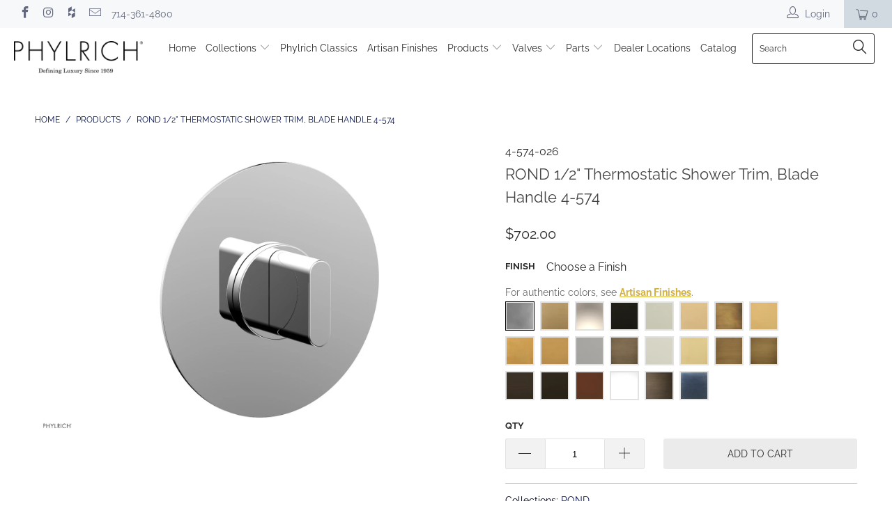

--- FILE ---
content_type: text/html; charset=utf-8
request_url: https://phylrich.com/products/rond-1-2-thermostatic-shower-trim-4-574
body_size: 27612
content:


 <!DOCTYPE html>
<!--[if lt IE 7 ]><html class="ie ie6" lang="en"> <![endif]-->
<!--[if IE 7 ]><html class="ie ie7" lang="en"> <![endif]-->
<!--[if IE 8 ]><html class="ie ie8" lang="en"> <![endif]-->
<!--[if IE 9 ]><html class="ie ie9" lang="en"> <![endif]-->
<!--[if (gte IE 10)|!(IE)]><!--><html lang="en"> <!--<![endif]--> <head> <!-- Hotjar Tracking Code for https://phylrich.com -->
<script>
    (function(h,o,t,j,a,r){
        h.hj=h.hj||function(){(h.hj.q=h.hj.q||[]).push(arguments)};
        h._hjSettings={hjid:1436437,hjsv:6};
        a=o.getElementsByTagName('head')[0];
        r=o.createElement('script');r.async=1;
        r.src=t+h._hjSettings.hjid+j+h._hjSettings.hjsv;
        a.appendChild(r);
    })(window,document,'https://static.hotjar.com/c/hotjar-','.js?sv=');
</script> <meta charset="utf-8"> <meta http-equiv="cleartype" content="on"> <meta name="robots" content="index,follow">
    
<meta name="google-site-verification" content="sm9g87yuXYSnWtSDYuI0eoI9hky8nw3_m_qeSJJrLio" /> <!-- Custom Fonts --> <!-- Stylesheets for Turbo 3.2.0 --> <link href="//phylrich.com/cdn/shop/t/33/assets/styles.scss.css?v=145114309473519113181765921277" rel="stylesheet" type="text/css" media="all" /> <link href="//phylrich.com/cdn/shop/t/33/assets/tailwind.css?v=134754024938355505101628279770" rel="stylesheet" type="text/css" media="all" /> <script>
      /*! lazysizes - v3.0.0 */
      !function(a,b){var c=b(a,a.document);a.lazySizes=c,"object"==typeof module&&module.exports&&(module.exports=c)}(window,function(a,b){"use strict";if(b.getElementsByClassName){var c,d=b.documentElement,e=a.Date,f=a.HTMLPictureElement,g="addEventListener",h="getAttribute",i=a[g],j=a.setTimeout,k=a.requestAnimationFrame||j,l=a.requestIdleCallback,m=/^picture$/i,n=["load","error","lazyincluded","_lazyloaded"],o={},p=Array.prototype.forEach,q=function(a,b){return o[b]||(o[b]=new RegExp("(\\s|^)"+b+"(\\s|$)")),o[b].test(a[h]("class")||"")&&o[b]},r=function(a,b){q(a,b)||a.setAttribute("class",(a[h]("class")||"").trim()+" "+b)},s=function(a,b){var c;(c=q(a,b))&&a.setAttribute("class",(a[h]("class")||"").replace(c," "))},t=function(a,b,c){var d=c?g:"removeEventListener";c&&t(a,b),n.forEach(function(c){a[d](c,b)})},u=function(a,c,d,e,f){var g=b.createEvent("CustomEvent");return g.initCustomEvent(c,!e,!f,d||{}),a.dispatchEvent(g),g},v=function(b,d){var e;!f&&(e=a.picturefill||c.pf)?e({reevaluate:!0,elements:[b]}):d&&d.src&&(b.src=d.src)},w=function(a,b){return(getComputedStyle(a,null)||{})[b]},x=function(a,b,d){for(d=d||a.offsetWidth;d<c.minSize&&b&&!a._lazysizesWidth;)d=b.offsetWidth,b=b.parentNode;return d},y=function(){var a,c,d=[],e=[],f=d,g=function(){var b=f;for(f=d.length?e:d,a=!0,c=!1;b.length;)b.shift()();a=!1},h=function(d,e){a&&!e?d.apply(this,arguments):(f.push(d),c||(c=!0,(b.hidden?j:k)(g)))};return h._lsFlush=g,h}(),z=function(a,b){return b?function(){y(a)}:function(){var b=this,c=arguments;y(function(){a.apply(b,c)})}},A=function(a){var b,c=0,d=125,f=666,g=f,h=function(){b=!1,c=e.now(),a()},i=l?function(){l(h,{timeout:g}),g!==f&&(g=f)}:z(function(){j(h)},!0);return function(a){var f;(a=a===!0)&&(g=44),b||(b=!0,f=d-(e.now()-c),0>f&&(f=0),a||9>f&&l?i():j(i,f))}},B=function(a){var b,c,d=99,f=function(){b=null,a()},g=function(){var a=e.now()-c;d>a?j(g,d-a):(l||f)(f)};return function(){c=e.now(),b||(b=j(g,d))}},C=function(){var f,k,l,n,o,x,C,E,F,G,H,I,J,K,L,M=/^img$/i,N=/^iframe$/i,O="onscroll"in a&&!/glebot/.test(navigator.userAgent),P=0,Q=0,R=0,S=-1,T=function(a){R--,a&&a.target&&t(a.target,T),(!a||0>R||!a.target)&&(R=0)},U=function(a,c){var e,f=a,g="hidden"==w(b.body,"visibility")||"hidden"!=w(a,"visibility");for(F-=c,I+=c,G-=c,H+=c;g&&(f=f.offsetParent)&&f!=b.body&&f!=d;)g=(w(f,"opacity")||1)>0,g&&"visible"!=w(f,"overflow")&&(e=f.getBoundingClientRect(),g=H>e.left&&G<e.right&&I>e.top-1&&F<e.bottom+1);return g},V=function(){var a,e,g,i,j,m,n,p,q;if((o=c.loadMode)&&8>R&&(a=f.length)){e=0,S++,null==K&&("expand"in c||(c.expand=d.clientHeight>500&&d.clientWidth>500?500:370),J=c.expand,K=J*c.expFactor),K>Q&&1>R&&S>2&&o>2&&!b.hidden?(Q=K,S=0):Q=o>1&&S>1&&6>R?J:P;for(;a>e;e++)if(f[e]&&!f[e]._lazyRace)if(O)if((p=f[e][h]("data-expand"))&&(m=1*p)||(m=Q),q!==m&&(C=innerWidth+m*L,E=innerHeight+m,n=-1*m,q=m),g=f[e].getBoundingClientRect(),(I=g.bottom)>=n&&(F=g.top)<=E&&(H=g.right)>=n*L&&(G=g.left)<=C&&(I||H||G||F)&&(l&&3>R&&!p&&(3>o||4>S)||U(f[e],m))){if(ba(f[e]),j=!0,R>9)break}else!j&&l&&!i&&4>R&&4>S&&o>2&&(k[0]||c.preloadAfterLoad)&&(k[0]||!p&&(I||H||G||F||"auto"!=f[e][h](c.sizesAttr)))&&(i=k[0]||f[e]);else ba(f[e]);i&&!j&&ba(i)}},W=A(V),X=function(a){r(a.target,c.loadedClass),s(a.target,c.loadingClass),t(a.target,Z)},Y=z(X),Z=function(a){Y({target:a.target})},$=function(a,b){try{a.contentWindow.location.replace(b)}catch(c){a.src=b}},_=function(a){var b,d,e=a[h](c.srcsetAttr);(b=c.customMedia[a[h]("data-media")||a[h]("media")])&&a.setAttribute("media",b),e&&a.setAttribute("srcset",e),b&&(d=a.parentNode,d.insertBefore(a.cloneNode(),a),d.removeChild(a))},aa=z(function(a,b,d,e,f){var g,i,k,l,o,q;(o=u(a,"lazybeforeunveil",b)).defaultPrevented||(e&&(d?r(a,c.autosizesClass):a.setAttribute("sizes",e)),i=a[h](c.srcsetAttr),g=a[h](c.srcAttr),f&&(k=a.parentNode,l=k&&m.test(k.nodeName||"")),q=b.firesLoad||"src"in a&&(i||g||l),o={target:a},q&&(t(a,T,!0),clearTimeout(n),n=j(T,2500),r(a,c.loadingClass),t(a,Z,!0)),l&&p.call(k.getElementsByTagName("source"),_),i?a.setAttribute("srcset",i):g&&!l&&(N.test(a.nodeName)?$(a,g):a.src=g),(i||l)&&v(a,{src:g})),a._lazyRace&&delete a._lazyRace,s(a,c.lazyClass),y(function(){(!q||a.complete&&a.naturalWidth>1)&&(q?T(o):R--,X(o))},!0)}),ba=function(a){var b,d=M.test(a.nodeName),e=d&&(a[h](c.sizesAttr)||a[h]("sizes")),f="auto"==e;(!f&&l||!d||!a.src&&!a.srcset||a.complete||q(a,c.errorClass))&&(b=u(a,"lazyunveilread").detail,f&&D.updateElem(a,!0,a.offsetWidth),a._lazyRace=!0,R++,aa(a,b,f,e,d))},ca=function(){if(!l){if(e.now()-x<999)return void j(ca,999);var a=B(function(){c.loadMode=3,W()});l=!0,c.loadMode=3,W(),i("scroll",function(){3==c.loadMode&&(c.loadMode=2),a()},!0)}};return{_:function(){x=e.now(),f=b.getElementsByClassName(c.lazyClass),k=b.getElementsByClassName(c.lazyClass+" "+c.preloadClass),L=c.hFac,i("scroll",W,!0),i("resize",W,!0),a.MutationObserver?new MutationObserver(W).observe(d,{childList:!0,subtree:!0,attributes:!0}):(d[g]("DOMNodeInserted",W,!0),d[g]("DOMAttrModified",W,!0),setInterval(W,999)),i("hashchange",W,!0),["focus","mouseover","click","load","transitionend","animationend","webkitAnimationEnd"].forEach(function(a){b[g](a,W,!0)}),/d$|^c/.test(b.readyState)?ca():(i("load",ca),b[g]("DOMContentLoaded",W),j(ca,2e4)),f.length?(V(),y._lsFlush()):W()},checkElems:W,unveil:ba}}(),D=function(){var a,d=z(function(a,b,c,d){var e,f,g;if(a._lazysizesWidth=d,d+="px",a.setAttribute("sizes",d),m.test(b.nodeName||""))for(e=b.getElementsByTagName("source"),f=0,g=e.length;g>f;f++)e[f].setAttribute("sizes",d);c.detail.dataAttr||v(a,c.detail)}),e=function(a,b,c){var e,f=a.parentNode;f&&(c=x(a,f,c),e=u(a,"lazybeforesizes",{width:c,dataAttr:!!b}),e.defaultPrevented||(c=e.detail.width,c&&c!==a._lazysizesWidth&&d(a,f,e,c)))},f=function(){var b,c=a.length;if(c)for(b=0;c>b;b++)e(a[b])},g=B(f);return{_:function(){a=b.getElementsByClassName(c.autosizesClass),i("resize",g)},checkElems:g,updateElem:e}}(),E=function(){E.i||(E.i=!0,D._(),C._())};return function(){var b,d={lazyClass:"lazyload",loadedClass:"lazyloaded",loadingClass:"lazyloading",preloadClass:"lazypreload",errorClass:"lazyerror",autosizesClass:"lazyautosizes",srcAttr:"data-src",srcsetAttr:"data-srcset",sizesAttr:"data-sizes",minSize:40,customMedia:{},init:!0,expFactor:1.5,hFac:.8,loadMode:2};c=a.lazySizesConfig||a.lazysizesConfig||{};for(b in d)b in c||(c[b]=d[b]);a.lazySizesConfig=c,j(function(){c.init&&E()})}(),{cfg:c,autoSizer:D,loader:C,init:E,uP:v,aC:r,rC:s,hC:q,fire:u,gW:x,rAF:y}}});</script> <title>ROND 1/2&quot; Thermostatic Shower Trim, Blade Handle 4-574 - Phylrich</title> <meta name="description" content="Style: Contemporary Collection: ROND Temperature Controlled By Handles Blade Handle Required Valve: 1-115 1/2&quot; Thermostatic Valve ADA Compliance: Yes Access Hole Diameter: 1 1/8&quot; Handle Turn Angle: Quarter Turn Installation Type: Wall Mounted Primary Material: Brass" />
    

    

<meta name="author" content="Phylrich">
<meta property="og:url" content="https://phylrich.com/products/rond-1-2-thermostatic-shower-trim-4-574">
<meta property="og:site_name" content="Phylrich"> <meta property="og:type" content="product"> <meta property="og:title" content="ROND 1/2&quot; Thermostatic Shower Trim, Blade Handle 4-574"> <meta property="og:image" content="https://phylrich.com/cdn/shop/products/4-574.30.16_600x.jpg?v=1740329882"> <meta property="og:image:secure_url" content="https://phylrich.com/cdn/shop/products/4-574.30.16_600x.jpg?v=1740329882"> <meta property="og:image" content="https://phylrich.com/cdn/shop/products/4-574.30.9_600x.jpg?v=1740329882"> <meta property="og:image:secure_url" content="https://phylrich.com/cdn/shop/products/4-574.30.9_600x.jpg?v=1740329882"> <meta property="og:image" content="https://phylrich.com/cdn/shop/products/4-574.30.1_600x.jpg?v=1740329882"> <meta property="og:image:secure_url" content="https://phylrich.com/cdn/shop/products/4-574.30.1_600x.jpg?v=1740329882"> <meta property="og:price:amount" content="702.00"> <meta property="og:price:currency" content="USD"> <meta property="og:description" content="Style: Contemporary Collection: ROND Temperature Controlled By Handles Blade Handle Required Valve: 1-115 1/2&quot; Thermostatic Valve ADA Compliance: Yes Access Hole Diameter: 1 1/8&quot; Handle Turn Angle: Quarter Turn Installation Type: Wall Mounted Primary Material: Brass">




<meta name="twitter:card" content="summary"> <meta name="twitter:title" content="ROND 1/2" Thermostatic Shower Trim, Blade Handle 4-574"> <meta name="twitter:description" content="
Style: Contemporary
Collection: ROND
Temperature Controlled By Handles
Blade Handle
Required Valve:

1-115 1/2&quot; Thermostatic Valve




ADA Compliance: Yes
Access Hole Diameter: 1 1/8&quot;
Handle Turn Angle: Quarter Turn
Installation Type: Wall Mounted
Primary Material: Brass
"> <meta name="twitter:image" content="https://phylrich.com/cdn/shop/products/4-574.30.16_240x.jpg?v=1740329882"> <meta name="twitter:image:width" content="240"> <meta name="twitter:image:height" content="240"> <!-- Mobile Specific Metas --> <meta name="HandheldFriendly" content="True"> <meta name="MobileOptimized" content="320"> <meta name="viewport" content="width=device-width,initial-scale=1"> <meta name="theme-color" content="#ffffff"> <link rel="shortcut icon" type="image/x-icon" href="//phylrich.com/cdn/shop/files/Flag_Icon_32x32.png?v=1613522598"> <link rel="canonical" href="https://phylrich.com/products/rond-1-2-thermostatic-shower-trim-4-574" /> <script>window.performance && window.performance.mark && window.performance.mark('shopify.content_for_header.start');</script><meta name="google-site-verification" content="qZ7KeEox-4YgWFIbpaZIW6fhNZEJUalPtgJvvRdTRkU">
<meta id="shopify-digital-wallet" name="shopify-digital-wallet" content="/4434165858/digital_wallets/dialog">
<meta name="shopify-checkout-api-token" content="505d236c6911282e31d33101d8dff813">
<link rel="alternate" type="application/json+oembed" href="https://phylrich.com/products/rond-1-2-thermostatic-shower-trim-4-574.oembed">
<script async="async" src="/checkouts/internal/preloads.js?locale=en-US"></script>
<link rel="preconnect" href="https://shop.app" crossorigin="anonymous">
<script async="async" src="https://shop.app/checkouts/internal/preloads.js?locale=en-US&shop_id=4434165858" crossorigin="anonymous"></script>
<script id="apple-pay-shop-capabilities" type="application/json">{"shopId":4434165858,"countryCode":"US","currencyCode":"USD","merchantCapabilities":["supports3DS"],"merchantId":"gid:\/\/shopify\/Shop\/4434165858","merchantName":"Phylrich","requiredBillingContactFields":["postalAddress","email","phone"],"requiredShippingContactFields":["postalAddress","email","phone"],"shippingType":"shipping","supportedNetworks":["visa","masterCard","amex","discover","elo","jcb"],"total":{"type":"pending","label":"Phylrich","amount":"1.00"},"shopifyPaymentsEnabled":true,"supportsSubscriptions":true}</script>
<script id="shopify-features" type="application/json">{"accessToken":"505d236c6911282e31d33101d8dff813","betas":["rich-media-storefront-analytics"],"domain":"phylrich.com","predictiveSearch":true,"shopId":4434165858,"locale":"en"}</script>
<script>var Shopify = Shopify || {};
Shopify.shop = "phylrich.myshopify.com";
Shopify.locale = "en";
Shopify.currency = {"active":"USD","rate":"1.0"};
Shopify.country = "US";
Shopify.theme = {"name":"July 19 Theme Update","id":120387272839,"schema_name":"Turbo","schema_version":"3.2.0","theme_store_id":null,"role":"main"};
Shopify.theme.handle = "null";
Shopify.theme.style = {"id":null,"handle":null};
Shopify.cdnHost = "phylrich.com/cdn";
Shopify.routes = Shopify.routes || {};
Shopify.routes.root = "/";</script>
<script type="module">!function(o){(o.Shopify=o.Shopify||{}).modules=!0}(window);</script>
<script>!function(o){function n(){var o=[];function n(){o.push(Array.prototype.slice.apply(arguments))}return n.q=o,n}var t=o.Shopify=o.Shopify||{};t.loadFeatures=n(),t.autoloadFeatures=n()}(window);</script>
<script>
  window.ShopifyPay = window.ShopifyPay || {};
  window.ShopifyPay.apiHost = "shop.app\/pay";
  window.ShopifyPay.redirectState = null;
</script>
<script id="shop-js-analytics" type="application/json">{"pageType":"product"}</script>
<script defer="defer" async type="module" src="//phylrich.com/cdn/shopifycloud/shop-js/modules/v2/client.init-shop-cart-sync_C5BV16lS.en.esm.js"></script>
<script defer="defer" async type="module" src="//phylrich.com/cdn/shopifycloud/shop-js/modules/v2/chunk.common_CygWptCX.esm.js"></script>
<script type="module">
  await import("//phylrich.com/cdn/shopifycloud/shop-js/modules/v2/client.init-shop-cart-sync_C5BV16lS.en.esm.js");
await import("//phylrich.com/cdn/shopifycloud/shop-js/modules/v2/chunk.common_CygWptCX.esm.js");

  window.Shopify.SignInWithShop?.initShopCartSync?.({"fedCMEnabled":true,"windoidEnabled":true});

</script>
<script>
  window.Shopify = window.Shopify || {};
  if (!window.Shopify.featureAssets) window.Shopify.featureAssets = {};
  window.Shopify.featureAssets['shop-js'] = {"shop-cart-sync":["modules/v2/client.shop-cart-sync_ZFArdW7E.en.esm.js","modules/v2/chunk.common_CygWptCX.esm.js"],"shop-button":["modules/v2/client.shop-button_tlx5R9nI.en.esm.js","modules/v2/chunk.common_CygWptCX.esm.js"],"init-fed-cm":["modules/v2/client.init-fed-cm_CmiC4vf6.en.esm.js","modules/v2/chunk.common_CygWptCX.esm.js"],"init-windoid":["modules/v2/client.init-windoid_sURxWdc1.en.esm.js","modules/v2/chunk.common_CygWptCX.esm.js"],"init-shop-cart-sync":["modules/v2/client.init-shop-cart-sync_C5BV16lS.en.esm.js","modules/v2/chunk.common_CygWptCX.esm.js"],"init-shop-email-lookup-coordinator":["modules/v2/client.init-shop-email-lookup-coordinator_B8hsDcYM.en.esm.js","modules/v2/chunk.common_CygWptCX.esm.js"],"shop-cash-offers":["modules/v2/client.shop-cash-offers_DOA2yAJr.en.esm.js","modules/v2/chunk.common_CygWptCX.esm.js","modules/v2/chunk.modal_D71HUcav.esm.js"],"pay-button":["modules/v2/client.pay-button_FdsNuTd3.en.esm.js","modules/v2/chunk.common_CygWptCX.esm.js"],"shop-login-button":["modules/v2/client.shop-login-button_C5VAVYt1.en.esm.js","modules/v2/chunk.common_CygWptCX.esm.js","modules/v2/chunk.modal_D71HUcav.esm.js"],"shop-toast-manager":["modules/v2/client.shop-toast-manager_ClPi3nE9.en.esm.js","modules/v2/chunk.common_CygWptCX.esm.js"],"avatar":["modules/v2/client.avatar_BTnouDA3.en.esm.js"],"init-shop-for-new-customer-accounts":["modules/v2/client.init-shop-for-new-customer-accounts_ChsxoAhi.en.esm.js","modules/v2/client.shop-login-button_C5VAVYt1.en.esm.js","modules/v2/chunk.common_CygWptCX.esm.js","modules/v2/chunk.modal_D71HUcav.esm.js"],"init-customer-accounts":["modules/v2/client.init-customer-accounts_DxDtT_ad.en.esm.js","modules/v2/client.shop-login-button_C5VAVYt1.en.esm.js","modules/v2/chunk.common_CygWptCX.esm.js","modules/v2/chunk.modal_D71HUcav.esm.js"],"init-customer-accounts-sign-up":["modules/v2/client.init-customer-accounts-sign-up_CPSyQ0Tj.en.esm.js","modules/v2/client.shop-login-button_C5VAVYt1.en.esm.js","modules/v2/chunk.common_CygWptCX.esm.js","modules/v2/chunk.modal_D71HUcav.esm.js"],"lead-capture":["modules/v2/client.lead-capture_Bi8yE_yS.en.esm.js","modules/v2/chunk.common_CygWptCX.esm.js","modules/v2/chunk.modal_D71HUcav.esm.js"],"checkout-modal":["modules/v2/client.checkout-modal_BPM8l0SH.en.esm.js","modules/v2/chunk.common_CygWptCX.esm.js","modules/v2/chunk.modal_D71HUcav.esm.js"],"shop-follow-button":["modules/v2/client.shop-follow-button_Cva4Ekp9.en.esm.js","modules/v2/chunk.common_CygWptCX.esm.js","modules/v2/chunk.modal_D71HUcav.esm.js"],"shop-login":["modules/v2/client.shop-login_D6lNrXab.en.esm.js","modules/v2/chunk.common_CygWptCX.esm.js","modules/v2/chunk.modal_D71HUcav.esm.js"],"payment-terms":["modules/v2/client.payment-terms_CZxnsJam.en.esm.js","modules/v2/chunk.common_CygWptCX.esm.js","modules/v2/chunk.modal_D71HUcav.esm.js"]};
</script>
<script>(function() {
  var isLoaded = false;
  function asyncLoad() {
    if (isLoaded) return;
    isLoaded = true;
    var urls = ["\/\/code.tidio.co\/iuoult7t6vts1g8wxmnp1tnpu2jbwiie.js?shop=phylrich.myshopify.com","https:\/\/app.nvzn.io\/\/assets\/script.js?shop=phylrich.myshopify.com","https:\/\/www.hukcommerce.com\/apps\/pdfcatalog\/assets\/js\/script.js?shop=phylrich.myshopify.com"];
    for (var i = 0; i <urls.length; i++) {
      var s = document.createElement('script');
      s.type = 'text/javascript';
      s.async = true;
      s.src = urls[i];
      var x = document.getElementsByTagName('script')[0];
      x.parentNode.insertBefore(s, x);
    }
  };
  if(window.attachEvent) {
    window.attachEvent('onload', asyncLoad);
  } else {
    window.addEventListener('load', asyncLoad, false);
  }
})();</script>
<script id="__st">var __st={"a":4434165858,"offset":-28800,"reqid":"da5c3f76-27fe-4298-ba61-39d66d72c0b8-1768847569","pageurl":"phylrich.com\/products\/rond-1-2-thermostatic-shower-trim-4-574","u":"4e83e386a2ba","p":"product","rtyp":"product","rid":2092002246754};</script>
<script>window.ShopifyPaypalV4VisibilityTracking = true;</script>
<script id="captcha-bootstrap">!function(){'use strict';const t='contact',e='account',n='new_comment',o=[[t,t],['blogs',n],['comments',n],[t,'customer']],c=[[e,'customer_login'],[e,'guest_login'],[e,'recover_customer_password'],[e,'create_customer']],r=t=>t.map((([t,e])=>`form[action*='/${t}']:not([data-nocaptcha='true']) input[name='form_type'][value='${e}']`)).join(','),a=t=>()=>t?[...document.querySelectorAll(t)].map((t=>t.form)):[];function s(){const t=[...o],e=r(t);return a(e)}const i='password',u='form_key',d=['recaptcha-v3-token','g-recaptcha-response','h-captcha-response',i],f=()=>{try{return window.sessionStorage}catch{return}},m='__shopify_v',_=t=>t.elements[u];function p(t,e,n=!1){try{const o=window.sessionStorage,c=JSON.parse(o.getItem(e)),{data:r}=function(t){const{data:e,action:n}=t;return t[m]||n?{data:e,action:n}:{data:t,action:n}}(c);for(const[e,n]of Object.entries(r))t.elements[e]&&(t.elements[e].value=n);n&&o.removeItem(e)}catch(o){console.error('form repopulation failed',{error:o})}}const l='form_type',E='cptcha';function T(t){t.dataset[E]=!0}const w=window,h=w.document,L='Shopify',v='ce_forms',y='captcha';let A=!1;((t,e)=>{const n=(g='f06e6c50-85a8-45c8-87d0-21a2b65856fe',I='https://cdn.shopify.com/shopifycloud/storefront-forms-hcaptcha/ce_storefront_forms_captcha_hcaptcha.v1.5.2.iife.js',D={infoText:'Protected by hCaptcha',privacyText:'Privacy',termsText:'Terms'},(t,e,n)=>{const o=w[L][v],c=o.bindForm;if(c)return c(t,g,e,D).then(n);var r;o.q.push([[t,g,e,D],n]),r=I,A||(h.body.append(Object.assign(h.createElement('script'),{id:'captcha-provider',async:!0,src:r})),A=!0)});var g,I,D;w[L]=w[L]||{},w[L][v]=w[L][v]||{},w[L][v].q=[],w[L][y]=w[L][y]||{},w[L][y].protect=function(t,e){n(t,void 0,e),T(t)},Object.freeze(w[L][y]),function(t,e,n,w,h,L){const[v,y,A,g]=function(t,e,n){const i=e?o:[],u=t?c:[],d=[...i,...u],f=r(d),m=r(i),_=r(d.filter((([t,e])=>n.includes(e))));return[a(f),a(m),a(_),s()]}(w,h,L),I=t=>{const e=t.target;return e instanceof HTMLFormElement?e:e&&e.form},D=t=>v().includes(t);t.addEventListener('submit',(t=>{const e=I(t);if(!e)return;const n=D(e)&&!e.dataset.hcaptchaBound&&!e.dataset.recaptchaBound,o=_(e),c=g().includes(e)&&(!o||!o.value);(n||c)&&t.preventDefault(),c&&!n&&(function(t){try{if(!f())return;!function(t){const e=f();if(!e)return;const n=_(t);if(!n)return;const o=n.value;o&&e.removeItem(o)}(t);const e=Array.from(Array(32),(()=>Math.random().toString(36)[2])).join('');!function(t,e){_(t)||t.append(Object.assign(document.createElement('input'),{type:'hidden',name:u})),t.elements[u].value=e}(t,e),function(t,e){const n=f();if(!n)return;const o=[...t.querySelectorAll(`input[type='${i}']`)].map((({name:t})=>t)),c=[...d,...o],r={};for(const[a,s]of new FormData(t).entries())c.includes(a)||(r[a]=s);n.setItem(e,JSON.stringify({[m]:1,action:t.action,data:r}))}(t,e)}catch(e){console.error('failed to persist form',e)}}(e),e.submit())}));const S=(t,e)=>{t&&!t.dataset[E]&&(n(t,e.some((e=>e===t))),T(t))};for(const o of['focusin','change'])t.addEventListener(o,(t=>{const e=I(t);D(e)&&S(e,y())}));const B=e.get('form_key'),M=e.get(l),P=B&&M;t.addEventListener('DOMContentLoaded',(()=>{const t=y();if(P)for(const e of t)e.elements[l].value===M&&p(e,B);[...new Set([...A(),...v().filter((t=>'true'===t.dataset.shopifyCaptcha))])].forEach((e=>S(e,t)))}))}(h,new URLSearchParams(w.location.search),n,t,e,['guest_login'])})(!0,!0)}();</script>
<script integrity="sha256-4kQ18oKyAcykRKYeNunJcIwy7WH5gtpwJnB7kiuLZ1E=" data-source-attribution="shopify.loadfeatures" defer="defer" src="//phylrich.com/cdn/shopifycloud/storefront/assets/storefront/load_feature-a0a9edcb.js" crossorigin="anonymous"></script>
<script crossorigin="anonymous" defer="defer" src="//phylrich.com/cdn/shopifycloud/storefront/assets/shopify_pay/storefront-65b4c6d7.js?v=20250812"></script>
<script data-source-attribution="shopify.dynamic_checkout.dynamic.init">var Shopify=Shopify||{};Shopify.PaymentButton=Shopify.PaymentButton||{isStorefrontPortableWallets:!0,init:function(){window.Shopify.PaymentButton.init=function(){};var t=document.createElement("script");t.src="https://phylrich.com/cdn/shopifycloud/portable-wallets/latest/portable-wallets.en.js",t.type="module",document.head.appendChild(t)}};
</script>
<script data-source-attribution="shopify.dynamic_checkout.buyer_consent">
  function portableWalletsHideBuyerConsent(e){var t=document.getElementById("shopify-buyer-consent"),n=document.getElementById("shopify-subscription-policy-button");t&&n&&(t.classList.add("hidden"),t.setAttribute("aria-hidden","true"),n.removeEventListener("click",e))}function portableWalletsShowBuyerConsent(e){var t=document.getElementById("shopify-buyer-consent"),n=document.getElementById("shopify-subscription-policy-button");t&&n&&(t.classList.remove("hidden"),t.removeAttribute("aria-hidden"),n.addEventListener("click",e))}window.Shopify?.PaymentButton&&(window.Shopify.PaymentButton.hideBuyerConsent=portableWalletsHideBuyerConsent,window.Shopify.PaymentButton.showBuyerConsent=portableWalletsShowBuyerConsent);
</script>
<script data-source-attribution="shopify.dynamic_checkout.cart.bootstrap">document.addEventListener("DOMContentLoaded",(function(){function t(){return document.querySelector("shopify-accelerated-checkout-cart, shopify-accelerated-checkout")}if(t())Shopify.PaymentButton.init();else{new MutationObserver((function(e,n){t()&&(Shopify.PaymentButton.init(),n.disconnect())})).observe(document.body,{childList:!0,subtree:!0})}}));
</script>
<link id="shopify-accelerated-checkout-styles" rel="stylesheet" media="screen" href="https://phylrich.com/cdn/shopifycloud/portable-wallets/latest/accelerated-checkout-backwards-compat.css" crossorigin="anonymous">
<style id="shopify-accelerated-checkout-cart">
        #shopify-buyer-consent {
  margin-top: 1em;
  display: inline-block;
  width: 100%;
}

#shopify-buyer-consent.hidden {
  display: none;
}

#shopify-subscription-policy-button {
  background: none;
  border: none;
  padding: 0;
  text-decoration: underline;
  font-size: inherit;
  cursor: pointer;
}

#shopify-subscription-policy-button::before {
  box-shadow: none;
}

      </style>

<script>window.performance && window.performance.mark && window.performance.mark('shopify.content_for_header.end');</script> <link href="//phylrich.com/cdn/shop/t/33/assets/bold.css?v=43507566338230476921628279743" rel="stylesheet" type="text/css" media="all" /> <style>
      @media print {
        #shopify-section-newsletter,
        #shopify-section-footer,
        #wishl-controls {
          display: none;
        }
        .wishl-product-image img {
          max-width: 200px !important;
        }
        .btn.wishl-btn.add-to-cart,
        .wishl-del,
        .header {
          display: none;
        }
      }</style><link href="https://monorail-edge.shopifysvc.com" rel="dns-prefetch">
<script>(function(){if ("sendBeacon" in navigator && "performance" in window) {try {var session_token_from_headers = performance.getEntriesByType('navigation')[0].serverTiming.find(x => x.name == '_s').description;} catch {var session_token_from_headers = undefined;}var session_cookie_matches = document.cookie.match(/_shopify_s=([^;]*)/);var session_token_from_cookie = session_cookie_matches && session_cookie_matches.length === 2 ? session_cookie_matches[1] : "";var session_token = session_token_from_headers || session_token_from_cookie || "";function handle_abandonment_event(e) {var entries = performance.getEntries().filter(function(entry) {return /monorail-edge.shopifysvc.com/.test(entry.name);});if (!window.abandonment_tracked && entries.length === 0) {window.abandonment_tracked = true;var currentMs = Date.now();var navigation_start = performance.timing.navigationStart;var payload = {shop_id: 4434165858,url: window.location.href,navigation_start,duration: currentMs - navigation_start,session_token,page_type: "product"};window.navigator.sendBeacon("https://monorail-edge.shopifysvc.com/v1/produce", JSON.stringify({schema_id: "online_store_buyer_site_abandonment/1.1",payload: payload,metadata: {event_created_at_ms: currentMs,event_sent_at_ms: currentMs}}));}}window.addEventListener('pagehide', handle_abandonment_event);}}());</script>
<script id="web-pixels-manager-setup">(function e(e,d,r,n,o){if(void 0===o&&(o={}),!Boolean(null===(a=null===(i=window.Shopify)||void 0===i?void 0:i.analytics)||void 0===a?void 0:a.replayQueue)){var i,a;window.Shopify=window.Shopify||{};var t=window.Shopify;t.analytics=t.analytics||{};var s=t.analytics;s.replayQueue=[],s.publish=function(e,d,r){return s.replayQueue.push([e,d,r]),!0};try{self.performance.mark("wpm:start")}catch(e){}var l=function(){var e={modern:/Edge?\/(1{2}[4-9]|1[2-9]\d|[2-9]\d{2}|\d{4,})\.\d+(\.\d+|)|Firefox\/(1{2}[4-9]|1[2-9]\d|[2-9]\d{2}|\d{4,})\.\d+(\.\d+|)|Chrom(ium|e)\/(9{2}|\d{3,})\.\d+(\.\d+|)|(Maci|X1{2}).+ Version\/(15\.\d+|(1[6-9]|[2-9]\d|\d{3,})\.\d+)([,.]\d+|)( \(\w+\)|)( Mobile\/\w+|) Safari\/|Chrome.+OPR\/(9{2}|\d{3,})\.\d+\.\d+|(CPU[ +]OS|iPhone[ +]OS|CPU[ +]iPhone|CPU IPhone OS|CPU iPad OS)[ +]+(15[._]\d+|(1[6-9]|[2-9]\d|\d{3,})[._]\d+)([._]\d+|)|Android:?[ /-](13[3-9]|1[4-9]\d|[2-9]\d{2}|\d{4,})(\.\d+|)(\.\d+|)|Android.+Firefox\/(13[5-9]|1[4-9]\d|[2-9]\d{2}|\d{4,})\.\d+(\.\d+|)|Android.+Chrom(ium|e)\/(13[3-9]|1[4-9]\d|[2-9]\d{2}|\d{4,})\.\d+(\.\d+|)|SamsungBrowser\/([2-9]\d|\d{3,})\.\d+/,legacy:/Edge?\/(1[6-9]|[2-9]\d|\d{3,})\.\d+(\.\d+|)|Firefox\/(5[4-9]|[6-9]\d|\d{3,})\.\d+(\.\d+|)|Chrom(ium|e)\/(5[1-9]|[6-9]\d|\d{3,})\.\d+(\.\d+|)([\d.]+$|.*Safari\/(?![\d.]+ Edge\/[\d.]+$))|(Maci|X1{2}).+ Version\/(10\.\d+|(1[1-9]|[2-9]\d|\d{3,})\.\d+)([,.]\d+|)( \(\w+\)|)( Mobile\/\w+|) Safari\/|Chrome.+OPR\/(3[89]|[4-9]\d|\d{3,})\.\d+\.\d+|(CPU[ +]OS|iPhone[ +]OS|CPU[ +]iPhone|CPU IPhone OS|CPU iPad OS)[ +]+(10[._]\d+|(1[1-9]|[2-9]\d|\d{3,})[._]\d+)([._]\d+|)|Android:?[ /-](13[3-9]|1[4-9]\d|[2-9]\d{2}|\d{4,})(\.\d+|)(\.\d+|)|Mobile Safari.+OPR\/([89]\d|\d{3,})\.\d+\.\d+|Android.+Firefox\/(13[5-9]|1[4-9]\d|[2-9]\d{2}|\d{4,})\.\d+(\.\d+|)|Android.+Chrom(ium|e)\/(13[3-9]|1[4-9]\d|[2-9]\d{2}|\d{4,})\.\d+(\.\d+|)|Android.+(UC? ?Browser|UCWEB|U3)[ /]?(15\.([5-9]|\d{2,})|(1[6-9]|[2-9]\d|\d{3,})\.\d+)\.\d+|SamsungBrowser\/(5\.\d+|([6-9]|\d{2,})\.\d+)|Android.+MQ{2}Browser\/(14(\.(9|\d{2,})|)|(1[5-9]|[2-9]\d|\d{3,})(\.\d+|))(\.\d+|)|K[Aa][Ii]OS\/(3\.\d+|([4-9]|\d{2,})\.\d+)(\.\d+|)/},d=e.modern,r=e.legacy,n=navigator.userAgent;return n.match(d)?"modern":n.match(r)?"legacy":"unknown"}(),u="modern"===l?"modern":"legacy",c=(null!=n?n:{modern:"",legacy:""})[u],f=function(e){return[e.baseUrl,"/wpm","/b",e.hashVersion,"modern"===e.buildTarget?"m":"l",".js"].join("")}({baseUrl:d,hashVersion:r,buildTarget:u}),m=function(e){var d=e.version,r=e.bundleTarget,n=e.surface,o=e.pageUrl,i=e.monorailEndpoint;return{emit:function(e){var a=e.status,t=e.errorMsg,s=(new Date).getTime(),l=JSON.stringify({metadata:{event_sent_at_ms:s},events:[{schema_id:"web_pixels_manager_load/3.1",payload:{version:d,bundle_target:r,page_url:o,status:a,surface:n,error_msg:t},metadata:{event_created_at_ms:s}}]});if(!i)return console&&console.warn&&console.warn("[Web Pixels Manager] No Monorail endpoint provided, skipping logging."),!1;try{return self.navigator.sendBeacon.bind(self.navigator)(i,l)}catch(e){}var u=new XMLHttpRequest;try{return u.open("POST",i,!0),u.setRequestHeader("Content-Type","text/plain"),u.send(l),!0}catch(e){return console&&console.warn&&console.warn("[Web Pixels Manager] Got an unhandled error while logging to Monorail."),!1}}}}({version:r,bundleTarget:l,surface:e.surface,pageUrl:self.location.href,monorailEndpoint:e.monorailEndpoint});try{o.browserTarget=l,function(e){var d=e.src,r=e.async,n=void 0===r||r,o=e.onload,i=e.onerror,a=e.sri,t=e.scriptDataAttributes,s=void 0===t?{}:t,l=document.createElement("script"),u=document.querySelector("head"),c=document.querySelector("body");if(l.async=n,l.src=d,a&&(l.integrity=a,l.crossOrigin="anonymous"),s)for(var f in s)if(Object.prototype.hasOwnProperty.call(s,f))try{l.dataset[f]=s[f]}catch(e){}if(o&&l.addEventListener("load",o),i&&l.addEventListener("error",i),u)u.appendChild(l);else{if(!c)throw new Error("Did not find a head or body element to append the script");c.appendChild(l)}}({src:f,async:!0,onload:function(){if(!function(){var e,d;return Boolean(null===(d=null===(e=window.Shopify)||void 0===e?void 0:e.analytics)||void 0===d?void 0:d.initialized)}()){var d=window.webPixelsManager.init(e)||void 0;if(d){var r=window.Shopify.analytics;r.replayQueue.forEach((function(e){var r=e[0],n=e[1],o=e[2];d.publishCustomEvent(r,n,o)})),r.replayQueue=[],r.publish=d.publishCustomEvent,r.visitor=d.visitor,r.initialized=!0}}},onerror:function(){return m.emit({status:"failed",errorMsg:"".concat(f," has failed to load")})},sri:function(e){var d=/^sha384-[A-Za-z0-9+/=]+$/;return"string"==typeof e&&d.test(e)}(c)?c:"",scriptDataAttributes:o}),m.emit({status:"loading"})}catch(e){m.emit({status:"failed",errorMsg:(null==e?void 0:e.message)||"Unknown error"})}}})({shopId: 4434165858,storefrontBaseUrl: "https://phylrich.com",extensionsBaseUrl: "https://extensions.shopifycdn.com/cdn/shopifycloud/web-pixels-manager",monorailEndpoint: "https://monorail-edge.shopifysvc.com/unstable/produce_batch",surface: "storefront-renderer",enabledBetaFlags: ["2dca8a86"],webPixelsConfigList: [{"id":"71598215","eventPayloadVersion":"v1","runtimeContext":"LAX","scriptVersion":"1","type":"CUSTOM","privacyPurposes":["ANALYTICS"],"name":"Google Analytics tag (migrated)"},{"id":"shopify-app-pixel","configuration":"{}","eventPayloadVersion":"v1","runtimeContext":"STRICT","scriptVersion":"0450","apiClientId":"shopify-pixel","type":"APP","privacyPurposes":["ANALYTICS","MARKETING"]},{"id":"shopify-custom-pixel","eventPayloadVersion":"v1","runtimeContext":"LAX","scriptVersion":"0450","apiClientId":"shopify-pixel","type":"CUSTOM","privacyPurposes":["ANALYTICS","MARKETING"]}],isMerchantRequest: false,initData: {"shop":{"name":"Phylrich","paymentSettings":{"currencyCode":"USD"},"myshopifyDomain":"phylrich.myshopify.com","countryCode":"US","storefrontUrl":"https:\/\/phylrich.com"},"customer":null,"cart":null,"checkout":null,"productVariants":[{"price":{"amount":702.0,"currencyCode":"USD"},"product":{"title":"ROND 1\/2\" Thermostatic Shower Trim, Blade Handle 4-574","vendor":"Phylrich","id":"2092002246754","untranslatedTitle":"ROND 1\/2\" Thermostatic Shower Trim, Blade Handle 4-574","url":"\/products\/rond-1-2-thermostatic-shower-trim-4-574","type":"ROND"},"id":"19571953074274","image":{"src":"\/\/phylrich.com\/cdn\/shop\/products\/4-574.30.1.jpg?v=1740329882"},"sku":"4-574-026","title":"Polished Chrome","untranslatedTitle":"Polished Chrome"},{"price":{"amount":702.0,"currencyCode":"USD"},"product":{"title":"ROND 1\/2\" Thermostatic Shower Trim, Blade Handle 4-574","vendor":"Phylrich","id":"2092002246754","untranslatedTitle":"ROND 1\/2\" Thermostatic Shower Trim, Blade Handle 4-574","url":"\/products\/rond-1-2-thermostatic-shower-trim-4-574","type":"ROND"},"id":"19571953107042","image":{"src":"\/\/phylrich.com\/cdn\/shop\/products\/4-574.30.2.jpg?v=1740329882"},"sku":"4-574-004","title":"Satin Brass","untranslatedTitle":"Satin Brass"},{"price":{"amount":702.0,"currencyCode":"USD"},"product":{"title":"ROND 1\/2\" Thermostatic Shower Trim, Blade Handle 4-574","vendor":"Phylrich","id":"2092002246754","untranslatedTitle":"ROND 1\/2\" Thermostatic Shower Trim, Blade Handle 4-574","url":"\/products\/rond-1-2-thermostatic-shower-trim-4-574","type":"ROND"},"id":"19571953139810","image":{"src":"\/\/phylrich.com\/cdn\/shop\/products\/4-574.30.3.jpg?v=1740329882"},"sku":"4-574-014","title":"Polished Nickel","untranslatedTitle":"Polished Nickel"},{"price":{"amount":702.0,"currencyCode":"USD"},"product":{"title":"ROND 1\/2\" Thermostatic Shower Trim, Blade Handle 4-574","vendor":"Phylrich","id":"2092002246754","untranslatedTitle":"ROND 1\/2\" Thermostatic Shower Trim, Blade Handle 4-574","url":"\/products\/rond-1-2-thermostatic-shower-trim-4-574","type":"ROND"},"id":"19571953172578","image":{"src":"\/\/phylrich.com\/cdn\/shop\/products\/4-574.30.4.jpg?v=1740329883"},"sku":"4-574-040","title":"Matte Black","untranslatedTitle":"Matte Black"},{"price":{"amount":702.0,"currencyCode":"USD"},"product":{"title":"ROND 1\/2\" Thermostatic Shower Trim, Blade Handle 4-574","vendor":"Phylrich","id":"2092002246754","untranslatedTitle":"ROND 1\/2\" Thermostatic Shower Trim, Blade Handle 4-574","url":"\/products\/rond-1-2-thermostatic-shower-trim-4-574","type":"ROND"},"id":"19571953205346","image":{"src":"\/\/phylrich.com\/cdn\/shop\/products\/4-574.30.5.jpg?v=1740329883"},"sku":"4-574-015","title":"Satin Nickel","untranslatedTitle":"Satin Nickel"},{"price":{"amount":702.0,"currencyCode":"USD"},"product":{"title":"ROND 1\/2\" Thermostatic Shower Trim, Blade Handle 4-574","vendor":"Phylrich","id":"2092002246754","untranslatedTitle":"ROND 1\/2\" Thermostatic Shower Trim, Blade Handle 4-574","url":"\/products\/rond-1-2-thermostatic-shower-trim-4-574","type":"ROND"},"id":"19571953238114","image":{"src":"\/\/phylrich.com\/cdn\/shop\/products\/4-574.30.6.jpg?v=1740329883"},"sku":"4-574-003","title":"Polished Brass","untranslatedTitle":"Polished Brass"},{"price":{"amount":702.0,"currencyCode":"USD"},"product":{"title":"ROND 1\/2\" Thermostatic Shower Trim, Blade Handle 4-574","vendor":"Phylrich","id":"2092002246754","untranslatedTitle":"ROND 1\/2\" Thermostatic Shower Trim, Blade Handle 4-574","url":"\/products\/rond-1-2-thermostatic-shower-trim-4-574","type":"ROND"},"id":"19571953270882","image":{"src":"\/\/phylrich.com\/cdn\/shop\/products\/4-574.30.7.jpg?v=1740329883"},"sku":"4-574-002","title":"French Brass","untranslatedTitle":"French Brass"},{"price":{"amount":1264.0,"currencyCode":"USD"},"product":{"title":"ROND 1\/2\" Thermostatic Shower Trim, Blade Handle 4-574","vendor":"Phylrich","id":"2092002246754","untranslatedTitle":"ROND 1\/2\" Thermostatic Shower Trim, Blade Handle 4-574","url":"\/products\/rond-1-2-thermostatic-shower-trim-4-574","type":"ROND"},"id":"19571953303650","image":{"src":"\/\/phylrich.com\/cdn\/shop\/products\/4-574.30.8.jpg?v=1740329883"},"sku":"4-574-025","title":"Polished Gold","untranslatedTitle":"Polished Gold"},{"price":{"amount":1264.0,"currencyCode":"USD"},"product":{"title":"ROND 1\/2\" Thermostatic Shower Trim, Blade Handle 4-574","vendor":"Phylrich","id":"2092002246754","untranslatedTitle":"ROND 1\/2\" Thermostatic Shower Trim, Blade Handle 4-574","url":"\/products\/rond-1-2-thermostatic-shower-trim-4-574","type":"ROND"},"id":"19571953336418","image":{"src":"\/\/phylrich.com\/cdn\/shop\/products\/4-574.30.9.jpg?v=1740329882"},"sku":"4-574-024","title":"Satin Gold","untranslatedTitle":"Satin Gold"},{"price":{"amount":1264.0,"currencyCode":"USD"},"product":{"title":"ROND 1\/2\" Thermostatic Shower Trim, Blade Handle 4-574","vendor":"Phylrich","id":"2092002246754","untranslatedTitle":"ROND 1\/2\" Thermostatic Shower Trim, Blade Handle 4-574","url":"\/products\/rond-1-2-thermostatic-shower-trim-4-574","type":"ROND"},"id":"19571953369186","image":{"src":"\/\/phylrich.com\/cdn\/shop\/products\/4-574.30.10.jpg?v=1740329883"},"sku":"4-574-24B","title":"Burnished Gold","untranslatedTitle":"Burnished Gold"},{"price":{"amount":702.0,"currencyCode":"USD"},"product":{"title":"ROND 1\/2\" Thermostatic Shower Trim, Blade Handle 4-574","vendor":"Phylrich","id":"2092002246754","untranslatedTitle":"ROND 1\/2\" Thermostatic Shower Trim, Blade Handle 4-574","url":"\/products\/rond-1-2-thermostatic-shower-trim-4-574","type":"ROND"},"id":"19571953401954","image":{"src":"\/\/phylrich.com\/cdn\/shop\/products\/4-574.30.11.jpg?v=1740329883"},"sku":"4-574-26D","title":"Satin Chrome","untranslatedTitle":"Satin Chrome"},{"price":{"amount":702.0,"currencyCode":"USD"},"product":{"title":"ROND 1\/2\" Thermostatic Shower Trim, Blade Handle 4-574","vendor":"Phylrich","id":"2092002246754","untranslatedTitle":"ROND 1\/2\" Thermostatic Shower Trim, Blade Handle 4-574","url":"\/products\/rond-1-2-thermostatic-shower-trim-4-574","type":"ROND"},"id":"19571953434722","image":{"src":"\/\/phylrich.com\/cdn\/shop\/products\/4-574.30.12.jpg?v=1740329884"},"sku":"4-574-15A","title":"Pewter","untranslatedTitle":"Pewter"},{"price":{"amount":702.0,"currencyCode":"USD"},"product":{"title":"ROND 1\/2\" Thermostatic Shower Trim, Blade Handle 4-574","vendor":"Phylrich","id":"2092002246754","untranslatedTitle":"ROND 1\/2\" Thermostatic Shower Trim, Blade Handle 4-574","url":"\/products\/rond-1-2-thermostatic-shower-trim-4-574","type":"ROND"},"id":"19571953467490","image":{"src":"\/\/phylrich.com\/cdn\/shop\/products\/4-574.30.13.jpg?v=1740329884"},"sku":"4-574-15B","title":"Burnished Nickel","untranslatedTitle":"Burnished Nickel"},{"price":{"amount":702.0,"currencyCode":"USD"},"product":{"title":"ROND 1\/2\" Thermostatic Shower Trim, Blade Handle 4-574","vendor":"Phylrich","id":"2092002246754","untranslatedTitle":"ROND 1\/2\" Thermostatic Shower Trim, Blade Handle 4-574","url":"\/products\/rond-1-2-thermostatic-shower-trim-4-574","type":"ROND"},"id":"19571953500258","image":{"src":"\/\/phylrich.com\/cdn\/shop\/products\/4-574.30.14.jpg?v=1740329884"},"sku":"4-574-03U","title":"Polished Brass Uncoated","untranslatedTitle":"Polished Brass Uncoated"},{"price":{"amount":702.0,"currencyCode":"USD"},"product":{"title":"ROND 1\/2\" Thermostatic Shower Trim, Blade Handle 4-574","vendor":"Phylrich","id":"2092002246754","untranslatedTitle":"ROND 1\/2\" Thermostatic Shower Trim, Blade Handle 4-574","url":"\/products\/rond-1-2-thermostatic-shower-trim-4-574","type":"ROND"},"id":"19571953533026","image":{"src":"\/\/phylrich.com\/cdn\/shop\/products\/4-574.30.15.jpg?v=1740329884"},"sku":"4-574-OEB","title":"Old English Brass","untranslatedTitle":"Old English Brass"},{"price":{"amount":702.0,"currencyCode":"USD"},"product":{"title":"ROND 1\/2\" Thermostatic Shower Trim, Blade Handle 4-574","vendor":"Phylrich","id":"2092002246754","untranslatedTitle":"ROND 1\/2\" Thermostatic Shower Trim, Blade Handle 4-574","url":"\/products\/rond-1-2-thermostatic-shower-trim-4-574","type":"ROND"},"id":"19571953565794","image":{"src":"\/\/phylrich.com\/cdn\/shop\/products\/4-574.30.16.jpg?v=1740329882"},"sku":"4-574-047","title":"Antique Brass","untranslatedTitle":"Antique Brass"},{"price":{"amount":702.0,"currencyCode":"USD"},"product":{"title":"ROND 1\/2\" Thermostatic Shower Trim, Blade Handle 4-574","vendor":"Phylrich","id":"2092002246754","untranslatedTitle":"ROND 1\/2\" Thermostatic Shower Trim, Blade Handle 4-574","url":"\/products\/rond-1-2-thermostatic-shower-trim-4-574","type":"ROND"},"id":"19571953598562","image":{"src":"\/\/phylrich.com\/cdn\/shop\/products\/4-574.30.17.jpg?v=1740329884"},"sku":"4-574-11B","title":"Antique Bronze","untranslatedTitle":"Antique Bronze"},{"price":{"amount":702.0,"currencyCode":"USD"},"product":{"title":"ROND 1\/2\" Thermostatic Shower Trim, Blade Handle 4-574","vendor":"Phylrich","id":"2092002246754","untranslatedTitle":"ROND 1\/2\" Thermostatic Shower Trim, Blade Handle 4-574","url":"\/products\/rond-1-2-thermostatic-shower-trim-4-574","type":"ROND"},"id":"19571953631330","image":{"src":"\/\/phylrich.com\/cdn\/shop\/products\/4-574.30.18.jpg?v=1740329884"},"sku":"4-574-10B","title":"Oil Rubbed Bronze","untranslatedTitle":"Oil Rubbed Bronze"},{"price":{"amount":702.0,"currencyCode":"USD"},"product":{"title":"ROND 1\/2\" Thermostatic Shower Trim, Blade Handle 4-574","vendor":"Phylrich","id":"2092002246754","untranslatedTitle":"ROND 1\/2\" Thermostatic Shower Trim, Blade Handle 4-574","url":"\/products\/rond-1-2-thermostatic-shower-trim-4-574","type":"ROND"},"id":"19571953664098","image":{"src":"\/\/phylrich.com\/cdn\/shop\/products\/4-574.30.19.jpg?v=1740329884"},"sku":"4-574-05W","title":"Weathered Copper","untranslatedTitle":"Weathered Copper"},{"price":{"amount":702.0,"currencyCode":"USD"},"product":{"title":"ROND 1\/2\" Thermostatic Shower Trim, Blade Handle 4-574","vendor":"Phylrich","id":"2092002246754","untranslatedTitle":"ROND 1\/2\" Thermostatic Shower Trim, Blade Handle 4-574","url":"\/products\/rond-1-2-thermostatic-shower-trim-4-574","type":"ROND"},"id":"19571953827938","image":{"src":"\/\/phylrich.com\/cdn\/shop\/products\/4-574.30.23.jpg?v=1740329885"},"sku":"4-574-050","title":"Satin White","untranslatedTitle":"Satin White"},{"price":{"amount":702.0,"currencyCode":"USD"},"product":{"title":"ROND 1\/2\" Thermostatic Shower Trim, Blade Handle 4-574","vendor":"Phylrich","id":"2092002246754","untranslatedTitle":"ROND 1\/2\" Thermostatic Shower Trim, Blade Handle 4-574","url":"\/products\/rond-1-2-thermostatic-shower-trim-4-574","type":"ROND"},"id":"41063086784647","image":{"src":"\/\/phylrich.com\/cdn\/shop\/products\/4-574.21_16754d02-0341-42b3-95f5-898d844f8823.jpg?v=1740329885"},"sku":"4-574-008","title":"Architectural Bronze","untranslatedTitle":"Architectural Bronze"},{"price":{"amount":702.0,"currencyCode":"USD"},"product":{"title":"ROND 1\/2\" Thermostatic Shower Trim, Blade Handle 4-574","vendor":"Phylrich","id":"2092002246754","untranslatedTitle":"ROND 1\/2\" Thermostatic Shower Trim, Blade Handle 4-574","url":"\/products\/rond-1-2-thermostatic-shower-trim-4-574","type":"ROND"},"id":"41063086817415","image":{"src":"\/\/phylrich.com\/cdn\/shop\/products\/4-574.22_51cb38e5-7c91-4a49-b42e-993ed96ec002.jpg?v=1740329885"},"sku":"4-574-15G","title":"Gun Metal","untranslatedTitle":"Gun Metal"}],"purchasingCompany":null},},"https://phylrich.com/cdn","fcfee988w5aeb613cpc8e4bc33m6693e112",{"modern":"","legacy":""},{"shopId":"4434165858","storefrontBaseUrl":"https:\/\/phylrich.com","extensionBaseUrl":"https:\/\/extensions.shopifycdn.com\/cdn\/shopifycloud\/web-pixels-manager","surface":"storefront-renderer","enabledBetaFlags":"[\"2dca8a86\"]","isMerchantRequest":"false","hashVersion":"fcfee988w5aeb613cpc8e4bc33m6693e112","publish":"custom","events":"[[\"page_viewed\",{}],[\"product_viewed\",{\"productVariant\":{\"price\":{\"amount\":702.0,\"currencyCode\":\"USD\"},\"product\":{\"title\":\"ROND 1\/2\\\" Thermostatic Shower Trim, Blade Handle 4-574\",\"vendor\":\"Phylrich\",\"id\":\"2092002246754\",\"untranslatedTitle\":\"ROND 1\/2\\\" Thermostatic Shower Trim, Blade Handle 4-574\",\"url\":\"\/products\/rond-1-2-thermostatic-shower-trim-4-574\",\"type\":\"ROND\"},\"id\":\"19571953074274\",\"image\":{\"src\":\"\/\/phylrich.com\/cdn\/shop\/products\/4-574.30.1.jpg?v=1740329882\"},\"sku\":\"4-574-026\",\"title\":\"Polished Chrome\",\"untranslatedTitle\":\"Polished Chrome\"}}]]"});</script><script>
  window.ShopifyAnalytics = window.ShopifyAnalytics || {};
  window.ShopifyAnalytics.meta = window.ShopifyAnalytics.meta || {};
  window.ShopifyAnalytics.meta.currency = 'USD';
  var meta = {"product":{"id":2092002246754,"gid":"gid:\/\/shopify\/Product\/2092002246754","vendor":"Phylrich","type":"ROND","handle":"rond-1-2-thermostatic-shower-trim-4-574","variants":[{"id":19571953074274,"price":70200,"name":"ROND 1\/2\" Thermostatic Shower Trim, Blade Handle 4-574 - Polished Chrome","public_title":"Polished Chrome","sku":"4-574-026"},{"id":19571953107042,"price":70200,"name":"ROND 1\/2\" Thermostatic Shower Trim, Blade Handle 4-574 - Satin Brass","public_title":"Satin Brass","sku":"4-574-004"},{"id":19571953139810,"price":70200,"name":"ROND 1\/2\" Thermostatic Shower Trim, Blade Handle 4-574 - Polished Nickel","public_title":"Polished Nickel","sku":"4-574-014"},{"id":19571953172578,"price":70200,"name":"ROND 1\/2\" Thermostatic Shower Trim, Blade Handle 4-574 - Matte Black","public_title":"Matte Black","sku":"4-574-040"},{"id":19571953205346,"price":70200,"name":"ROND 1\/2\" Thermostatic Shower Trim, Blade Handle 4-574 - Satin Nickel","public_title":"Satin Nickel","sku":"4-574-015"},{"id":19571953238114,"price":70200,"name":"ROND 1\/2\" Thermostatic Shower Trim, Blade Handle 4-574 - Polished Brass","public_title":"Polished Brass","sku":"4-574-003"},{"id":19571953270882,"price":70200,"name":"ROND 1\/2\" Thermostatic Shower Trim, Blade Handle 4-574 - French Brass","public_title":"French Brass","sku":"4-574-002"},{"id":19571953303650,"price":126400,"name":"ROND 1\/2\" Thermostatic Shower Trim, Blade Handle 4-574 - Polished Gold","public_title":"Polished Gold","sku":"4-574-025"},{"id":19571953336418,"price":126400,"name":"ROND 1\/2\" Thermostatic Shower Trim, Blade Handle 4-574 - Satin Gold","public_title":"Satin Gold","sku":"4-574-024"},{"id":19571953369186,"price":126400,"name":"ROND 1\/2\" Thermostatic Shower Trim, Blade Handle 4-574 - Burnished Gold","public_title":"Burnished Gold","sku":"4-574-24B"},{"id":19571953401954,"price":70200,"name":"ROND 1\/2\" Thermostatic Shower Trim, Blade Handle 4-574 - Satin Chrome","public_title":"Satin Chrome","sku":"4-574-26D"},{"id":19571953434722,"price":70200,"name":"ROND 1\/2\" Thermostatic Shower Trim, Blade Handle 4-574 - Pewter","public_title":"Pewter","sku":"4-574-15A"},{"id":19571953467490,"price":70200,"name":"ROND 1\/2\" Thermostatic Shower Trim, Blade Handle 4-574 - Burnished Nickel","public_title":"Burnished Nickel","sku":"4-574-15B"},{"id":19571953500258,"price":70200,"name":"ROND 1\/2\" Thermostatic Shower Trim, Blade Handle 4-574 - Polished Brass Uncoated","public_title":"Polished Brass Uncoated","sku":"4-574-03U"},{"id":19571953533026,"price":70200,"name":"ROND 1\/2\" Thermostatic Shower Trim, Blade Handle 4-574 - Old English Brass","public_title":"Old English Brass","sku":"4-574-OEB"},{"id":19571953565794,"price":70200,"name":"ROND 1\/2\" Thermostatic Shower Trim, Blade Handle 4-574 - Antique Brass","public_title":"Antique Brass","sku":"4-574-047"},{"id":19571953598562,"price":70200,"name":"ROND 1\/2\" Thermostatic Shower Trim, Blade Handle 4-574 - Antique Bronze","public_title":"Antique Bronze","sku":"4-574-11B"},{"id":19571953631330,"price":70200,"name":"ROND 1\/2\" Thermostatic Shower Trim, Blade Handle 4-574 - Oil Rubbed Bronze","public_title":"Oil Rubbed Bronze","sku":"4-574-10B"},{"id":19571953664098,"price":70200,"name":"ROND 1\/2\" Thermostatic Shower Trim, Blade Handle 4-574 - Weathered Copper","public_title":"Weathered Copper","sku":"4-574-05W"},{"id":19571953827938,"price":70200,"name":"ROND 1\/2\" Thermostatic Shower Trim, Blade Handle 4-574 - Satin White","public_title":"Satin White","sku":"4-574-050"},{"id":41063086784647,"price":70200,"name":"ROND 1\/2\" Thermostatic Shower Trim, Blade Handle 4-574 - Architectural Bronze","public_title":"Architectural Bronze","sku":"4-574-008"},{"id":41063086817415,"price":70200,"name":"ROND 1\/2\" Thermostatic Shower Trim, Blade Handle 4-574 - Gun Metal","public_title":"Gun Metal","sku":"4-574-15G"}],"remote":false},"page":{"pageType":"product","resourceType":"product","resourceId":2092002246754,"requestId":"da5c3f76-27fe-4298-ba61-39d66d72c0b8-1768847569"}};
  for (var attr in meta) {
    window.ShopifyAnalytics.meta[attr] = meta[attr];
  }
</script>
<script class="analytics">
  (function () {
    var customDocumentWrite = function(content) {
      var jquery = null;

      if (window.jQuery) {
        jquery = window.jQuery;
      } else if (window.Checkout && window.Checkout.$) {
        jquery = window.Checkout.$;
      }

      if (jquery) {
        jquery('body').append(content);
      }
    };

    var hasLoggedConversion = function(token) {
      if (token) {
        return document.cookie.indexOf('loggedConversion=' + token) !== -1;
      }
      return false;
    }

    var setCookieIfConversion = function(token) {
      if (token) {
        var twoMonthsFromNow = new Date(Date.now());
        twoMonthsFromNow.setMonth(twoMonthsFromNow.getMonth() + 2);

        document.cookie = 'loggedConversion=' + token + '; expires=' + twoMonthsFromNow;
      }
    }

    var trekkie = window.ShopifyAnalytics.lib = window.trekkie = window.trekkie || [];
    if (trekkie.integrations) {
      return;
    }
    trekkie.methods = [
      'identify',
      'page',
      'ready',
      'track',
      'trackForm',
      'trackLink'
    ];
    trekkie.factory = function(method) {
      return function() {
        var args = Array.prototype.slice.call(arguments);
        args.unshift(method);
        trekkie.push(args);
        return trekkie;
      };
    };
    for (var i = 0; i < trekkie.methods.length; i++) {
      var key = trekkie.methods[i];
      trekkie[key] = trekkie.factory(key);
    }
    trekkie.load = function(config) {
      trekkie.config = config || {};
      trekkie.config.initialDocumentCookie = document.cookie;
      var first = document.getElementsByTagName('script')[0];
      var script = document.createElement('script');
      script.type = 'text/javascript';
      script.onerror = function(e) {
        var scriptFallback = document.createElement('script');
        scriptFallback.type = 'text/javascript';
        scriptFallback.onerror = function(error) {
                var Monorail = {
      produce: function produce(monorailDomain, schemaId, payload) {
        var currentMs = new Date().getTime();
        var event = {
          schema_id: schemaId,
          payload: payload,
          metadata: {
            event_created_at_ms: currentMs,
            event_sent_at_ms: currentMs
          }
        };
        return Monorail.sendRequest("https://" + monorailDomain + "/v1/produce", JSON.stringify(event));
      },
      sendRequest: function sendRequest(endpointUrl, payload) {
        // Try the sendBeacon API
        if (window && window.navigator && typeof window.navigator.sendBeacon === 'function' && typeof window.Blob === 'function' && !Monorail.isIos12()) {
          var blobData = new window.Blob([payload], {
            type: 'text/plain'
          });

          if (window.navigator.sendBeacon(endpointUrl, blobData)) {
            return true;
          } // sendBeacon was not successful

        } // XHR beacon

        var xhr = new XMLHttpRequest();

        try {
          xhr.open('POST', endpointUrl);
          xhr.setRequestHeader('Content-Type', 'text/plain');
          xhr.send(payload);
        } catch (e) {
          console.log(e);
        }

        return false;
      },
      isIos12: function isIos12() {
        return window.navigator.userAgent.lastIndexOf('iPhone; CPU iPhone OS 12_') !== -1 || window.navigator.userAgent.lastIndexOf('iPad; CPU OS 12_') !== -1;
      }
    };
    Monorail.produce('monorail-edge.shopifysvc.com',
      'trekkie_storefront_load_errors/1.1',
      {shop_id: 4434165858,
      theme_id: 120387272839,
      app_name: "storefront",
      context_url: window.location.href,
      source_url: "//phylrich.com/cdn/s/trekkie.storefront.cd680fe47e6c39ca5d5df5f0a32d569bc48c0f27.min.js"});

        };
        scriptFallback.async = true;
        scriptFallback.src = '//phylrich.com/cdn/s/trekkie.storefront.cd680fe47e6c39ca5d5df5f0a32d569bc48c0f27.min.js';
        first.parentNode.insertBefore(scriptFallback, first);
      };
      script.async = true;
      script.src = '//phylrich.com/cdn/s/trekkie.storefront.cd680fe47e6c39ca5d5df5f0a32d569bc48c0f27.min.js';
      first.parentNode.insertBefore(script, first);
    };
    trekkie.load(
      {"Trekkie":{"appName":"storefront","development":false,"defaultAttributes":{"shopId":4434165858,"isMerchantRequest":null,"themeId":120387272839,"themeCityHash":"16240426890763389005","contentLanguage":"en","currency":"USD"},"isServerSideCookieWritingEnabled":true,"monorailRegion":"shop_domain","enabledBetaFlags":["65f19447"]},"Session Attribution":{},"S2S":{"facebookCapiEnabled":false,"source":"trekkie-storefront-renderer","apiClientId":580111}}
    );

    var loaded = false;
    trekkie.ready(function() {
      if (loaded) return;
      loaded = true;

      window.ShopifyAnalytics.lib = window.trekkie;

      var originalDocumentWrite = document.write;
      document.write = customDocumentWrite;
      try { window.ShopifyAnalytics.merchantGoogleAnalytics.call(this); } catch(error) {};
      document.write = originalDocumentWrite;

      window.ShopifyAnalytics.lib.page(null,{"pageType":"product","resourceType":"product","resourceId":2092002246754,"requestId":"da5c3f76-27fe-4298-ba61-39d66d72c0b8-1768847569","shopifyEmitted":true});

      var match = window.location.pathname.match(/checkouts\/(.+)\/(thank_you|post_purchase)/)
      var token = match? match[1]: undefined;
      if (!hasLoggedConversion(token)) {
        setCookieIfConversion(token);
        window.ShopifyAnalytics.lib.track("Viewed Product",{"currency":"USD","variantId":19571953074274,"productId":2092002246754,"productGid":"gid:\/\/shopify\/Product\/2092002246754","name":"ROND 1\/2\" Thermostatic Shower Trim, Blade Handle 4-574 - Polished Chrome","price":"702.00","sku":"4-574-026","brand":"Phylrich","variant":"Polished Chrome","category":"ROND","nonInteraction":true,"remote":false},undefined,undefined,{"shopifyEmitted":true});
      window.ShopifyAnalytics.lib.track("monorail:\/\/trekkie_storefront_viewed_product\/1.1",{"currency":"USD","variantId":19571953074274,"productId":2092002246754,"productGid":"gid:\/\/shopify\/Product\/2092002246754","name":"ROND 1\/2\" Thermostatic Shower Trim, Blade Handle 4-574 - Polished Chrome","price":"702.00","sku":"4-574-026","brand":"Phylrich","variant":"Polished Chrome","category":"ROND","nonInteraction":true,"remote":false,"referer":"https:\/\/phylrich.com\/products\/rond-1-2-thermostatic-shower-trim-4-574"});
      }
    });


        var eventsListenerScript = document.createElement('script');
        eventsListenerScript.async = true;
        eventsListenerScript.src = "//phylrich.com/cdn/shopifycloud/storefront/assets/shop_events_listener-3da45d37.js";
        document.getElementsByTagName('head')[0].appendChild(eventsListenerScript);

})();</script>
  <script>
  if (!window.ga || (window.ga && typeof window.ga !== 'function')) {
    window.ga = function ga() {
      (window.ga.q = window.ga.q || []).push(arguments);
      if (window.Shopify && window.Shopify.analytics && typeof window.Shopify.analytics.publish === 'function') {
        window.Shopify.analytics.publish("ga_stub_called", {}, {sendTo: "google_osp_migration"});
      }
      console.error("Shopify's Google Analytics stub called with:", Array.from(arguments), "\nSee https://help.shopify.com/manual/promoting-marketing/pixels/pixel-migration#google for more information.");
    };
    if (window.Shopify && window.Shopify.analytics && typeof window.Shopify.analytics.publish === 'function') {
      window.Shopify.analytics.publish("ga_stub_initialized", {}, {sendTo: "google_osp_migration"});
    }
  }
</script>
<script
  defer
  src="https://phylrich.com/cdn/shopifycloud/perf-kit/shopify-perf-kit-3.0.4.min.js"
  data-application="storefront-renderer"
  data-shop-id="4434165858"
  data-render-region="gcp-us-central1"
  data-page-type="product"
  data-theme-instance-id="120387272839"
  data-theme-name="Turbo"
  data-theme-version="3.2.0"
  data-monorail-region="shop_domain"
  data-resource-timing-sampling-rate="10"
  data-shs="true"
  data-shs-beacon="true"
  data-shs-export-with-fetch="true"
  data-shs-logs-sample-rate="1"
  data-shs-beacon-endpoint="https://phylrich.com/api/collect"
></script>
</head> <noscript> <style>
      .product_section .product_form {
        opacity: 1;
      }

      .multi_select,
      form .select {
        display: block !important;
      }</style></noscript> <body class="product"
    data-money-format="${{amount}}" data-shop-url="https://phylrich.com">

    
<script>window.wholesale_discount = 1;</script> <div id="shopify-section-header" class="shopify-section header-section">



<header id="header" class="mobile_nav-fixed--true"> <div class="top_bar clearfix"> <a class="mobile_nav dropdown_link" data-dropdown-rel="menu" data-no-instant="true"> <div> <span></span> <span></span> <span></span> <span></span></div> <span class="menu_title">Menu</span></a> <a href="https://phylrich.com" title="Phylrich" class="mobile_logo logo"> <img src="//phylrich.com/cdn/shop/files/Phylrich_logo_def_410x.png?v=1613519127" alt="Phylrich" /></a> <div class="top_bar--right"> <a href="/search" class="icon-search dropdown_link" title="Search" data-dropdown-rel="search"></a> <div class="cart_container"> <a href="/cart" class="icon-cart mini_cart dropdown_link" title="Cart" data-no-instant> <span class="cart_count">0</span></a></div></div></div> <div class="dropdown_container center" data-dropdown="search"> <div class="dropdown"> <form action="/search" class="header_search_form"> <input type="hidden" name="type" value="product" /> <span class="icon-search search-submit"></span> <input type="text" name="q" placeholder="Search" autocapitalize="off" autocomplete="off" autocorrect="off" class="search-terms" /></form></div></div> <div class="dropdown_container" data-dropdown="menu"> <div class="dropdown"> <ul class="menu" id="mobile_menu"> <li data-mobile-dropdown-rel="home"> <a data-no-instant href="/" class="parent-link--false">
          Home</a></li> <li data-mobile-dropdown-rel="collections" class="sublink"> <a data-no-instant href="/collections/phylrich-collections" class="parent-link--true">
          Collections <span class="right icon-down-arrow"></span></a> <ul> <li><a href="/collections/jamestown">JAMESTOWN</a></li> <li><a href="/collections/dustrie-grooved-and-knurled-design">DUSTRIE</a></li> <li><a href="/collections/circ">CIRC</a></li> <li><a href="/collections/croi">CROI</a></li> <li><a href="/collections/transition-1">TRANSITION</a></li> <li><a href="/collections/works-new-for-2020">WORKS</a></li> <li><a href="/collections/works-ii">WORKS II</a></li> <li><a href="/collections/jolie">JOLIE</a></li> <li><a href="/collections/radi">RADI</a></li> <li><a href="/collections/rond">ROND</a></li> <li><a href="/collections/diama">DIAMA</a></li> <li><a href="/collections/basic">BASIC</a></li> <li><a href="/collections/basic-ii">BASIC II</a></li> <li><a href="/collections/hex-modern">HEX MODERN</a></li> <li><a href="/collections/hex-traditional">HEX TRADITIONAL</a></li> <li><a href="/collections/henri">HENRI</a></li> <li><a href="/collections">ALL Collections</a></li></ul></li> <li data-mobile-dropdown-rel="phylrich-classics"> <a data-no-instant href="/collections/phylrich-classics" class="parent-link--true">
          Phylrich Classics</a></li> <li data-mobile-dropdown-rel="artisan-finishes"> <a data-no-instant href="/collections/accessories" class="parent-link--true">
          Artisan Finishes</a></li> <li data-mobile-dropdown-rel="products" class="sublink"> <a data-no-instant href="/search" class="parent-link--true">
          Products <span class="right icon-down-arrow"></span></a> <ul> <li><a href="/collections/widespread-faucet">Widespread Faucets</a></li> <li><a href="/collections/single-hole-faucets">Single Hole Faucets</a></li> <li><a href="/collections/wall-lavatory-sets">Wall Lavatory Sets</a></li> <li><a href="/collections/shower-heads">Shower Products</a></li> <li><a href="/collections/pressure-balance-shower-sets">Pressure Balance Shower Sets</a></li> <li><a href="/collections/hand-showers-accessories">Hand Showers</a></li> <li><a href="/collections/shower-heads-body-sprays">Body Sprays</a></li> <li><a href="/collections/outdoor-shower">Outdoor Shower</a></li> <li><a href="/collections/deck-tub-sets">Deck Tub Sets</a></li> <li><a href="/collections/wall-tub-sets">Wall Tub Sets</a></li> <li><a href="/collections/bar-faucets">Bar Faucets</a></li> <li><a href="/collections/cabinet-knobs">Cabinet Knobs</a></li> <li><a href="/collections/door-hardware">Door Hardware</a></li> <li><a href="/collections/exposed-tub-hand-shower">Exposed Tub & Hand Shower</a></li></ul></li> <li data-mobile-dropdown-rel="valves" class="sublink"> <a data-no-instant href="/collections/valves" class="parent-link--true">
          Valves <span class="right icon-down-arrow"></span></a> <ul> <li><a href="/collections/1-2-valves">1/2" Valves</a></li> <li><a href="/collections/3-4-in-wall-valves">3/4" Valves</a></li> <li><a href="/collections/pressure-balance-shower-valves">Pressure Balance</a></li> <li><a href="/collections/wall-lavatory-set-valves">Wall Lavatory Set Valves</a></li> <li><a href="/collections/valves">All Valve Types</a></li></ul></li> <li data-mobile-dropdown-rel="parts" class="sublink"> <a data-no-instant href="/collections/parts-collection" class="parent-link--true">
          Parts <span class="right icon-down-arrow"></span></a> <ul> <li><a href="/collections/cartridges">Cartridges</a></li> <li><a href="/collections/hub-assembly">Hub Assembly</a></li> <li><a href="/collections/stem-extension">Extension Kits</a></li> <li><a href="/collections/aerators-check-valves">Aerators & Check Valves</a></li> <li><a href="/collections/drains">Drains</a></li> <li><a href="/collections/hose">Hose</a></li> <li><a href="/collections/shower-arm">Shower Arms</a></li> <li><a href="/collections/other-parts">Other Parts</a></li></ul></li> <li data-mobile-dropdown-rel="dealer-locations"> <a data-no-instant href="/pages/store-locator" class="parent-link--true">
          Dealer Locations</a></li> <li data-mobile-dropdown-rel="catalog"> <a data-no-instant href="/collections/phylrich-digital-catalog" class="parent-link--true">
          Catalog</a></li> <li><a href="tel:+7143614800">714-361-4800</a></li> <li data-no-instant> <a href="/account/login" id="customer_login_link">Login</a></li></ul></div></div>
</header>




<header class=" secondary_logo--true"> <div class="header  header-fixed--true header-background--solid"> <div class="top_bar clearfix"> <ul class="social_icons"> <li><a href="https://facebook.com/phylrich" title="Phylrich on Facebook" rel="me" target="_blank" class="icon-facebook"></a></li> <li><a href="https://instagram.com/phylrich" title="Phylrich on Instagram" rel="me" target="_blank" class="icon-instagram"></a></li> <li><a href="https://www.houzz.com/phylrich" title="Phylrich on Houzz" rel="me" target="_blank" class="icon-houzz"></a></li> <li><a href="mailto:customer.service@phylrich.com" title="Email Phylrich" target="_blank" class="icon-mail"></a></li>
  
</ul> <ul class="menu left"> <li><a href="tel:+7143614800">714-361-4800</a></li></ul> <div class="cart_container"> <a href="/cart" class="icon-cart mini_cart dropdown_link" data-no-instant> <span class="cart_count">0</span></a> <div class="cart_content animated fadeIn"> <div class="js-empty-cart__message "> <p class="empty_cart">Your Cart is Empty</p></div> <form action="/checkout" method="post" data-money-format="${{amount}}" data-shop-currency="USD" data-shop-name="Phylrich" class="js-cart_content__form hidden"> <a class="cart_content__continue-shopping secondary_button">
                  Continue Shopping</a> <ul class="cart_items js-cart_items clearfix"></ul> <hr /> <ul> <li class="cart_subtotal js-cart_subtotal"> <span class="right"> <span class="money">$0.00</span></span> <span>Subtotal</span></li> <li class="cart_savings sale js-cart_savings"></li> <li> <textarea id="note" name="note" rows="2" placeholder="Order Notes" class="clearfix"></textarea> <input type="submit" class="action_button" value="Checkout" /></li></ul></form></div></div> <ul class="menu right"> <li> <a href="/account" class="icon-user" title=" Account "> <span>Login</span></a></li></ul></div> <div class="main_nav_wrapper"> <div class="main_nav clearfix menu-position--inline logo-align--left"> <div class="logo text-align--left"> <a href="https://phylrich.com" title="Phylrich"> <img src="//phylrich.com/cdn/shop/files/Logo-Main_menu_400x100_57e5abd9-f741-4dd0-945e-f5df66807b71_410x.png?v=1613170544" class="secondary_logo" alt="Phylrich" /> <img src="//phylrich.com/cdn/shop/files/Phylrich_logo_def_410x.png?v=1613519127" class="primary_logo" alt="Phylrich" /></a></div> <div class="nav"> <ul class="menu center clearfix"> <div class="vertical-menu"> <li><a href="/" class="top_link " data-dropdown-rel="home">Home</a></li> <li class="sublink"><a data-no-instant href="/collections/phylrich-collections" class="dropdown_link--vertical " data-dropdown-rel="collections" data-click-count="0">Collections <span class="icon-down-arrow"></span></a> <ul class="vertical-menu_submenu"> <li><a href="/collections/jamestown">JAMESTOWN</a></li> <li><a href="/collections/dustrie-grooved-and-knurled-design">DUSTRIE</a></li> <li><a href="/collections/circ">CIRC</a></li> <li><a href="/collections/croi">CROI</a></li> <li><a href="/collections/transition-1">TRANSITION</a></li> <li><a href="/collections/works-new-for-2020">WORKS</a></li> <li><a href="/collections/works-ii">WORKS II</a></li> <li><a href="/collections/jolie">JOLIE</a></li> <li><a href="/collections/radi">RADI</a></li> <li><a href="/collections/rond">ROND</a></li> <li><a href="/collections/diama">DIAMA</a></li> <li><a href="/collections/basic">BASIC</a></li> <li><a href="/collections/basic-ii">BASIC II</a></li> <li><a href="/collections/hex-modern">HEX MODERN</a></li> <li><a href="/collections/hex-traditional">HEX TRADITIONAL</a></li> <li><a href="/collections/henri">HENRI</a></li> <li><a href="/collections">ALL Collections</a></li></ul></li> <li><a href="/collections/phylrich-classics" class="top_link " data-dropdown-rel="phylrich-classics">Phylrich Classics</a></li> <li><a href="/collections/accessories" class="top_link " data-dropdown-rel="artisan-finishes">Artisan Finishes</a></li> <li class="sublink"><a data-no-instant href="/search" class="dropdown_link--vertical " data-dropdown-rel="products" data-click-count="0">Products <span class="icon-down-arrow"></span></a> <ul class="vertical-menu_submenu"> <li><a href="/collections/widespread-faucet">Widespread Faucets</a></li> <li><a href="/collections/single-hole-faucets">Single Hole Faucets</a></li> <li><a href="/collections/wall-lavatory-sets">Wall Lavatory Sets</a></li> <li><a href="/collections/shower-heads">Shower Products</a></li> <li><a href="/collections/pressure-balance-shower-sets">Pressure Balance Shower Sets</a></li> <li><a href="/collections/hand-showers-accessories">Hand Showers</a></li> <li><a href="/collections/shower-heads-body-sprays">Body Sprays</a></li> <li><a href="/collections/outdoor-shower">Outdoor Shower</a></li> <li><a href="/collections/deck-tub-sets">Deck Tub Sets</a></li> <li><a href="/collections/wall-tub-sets">Wall Tub Sets</a></li> <li><a href="/collections/bar-faucets">Bar Faucets</a></li> <li><a href="/collections/cabinet-knobs">Cabinet Knobs</a></li> <li><a href="/collections/door-hardware">Door Hardware</a></li> <li><a href="/collections/exposed-tub-hand-shower">Exposed Tub & Hand Shower</a></li></ul></li> <li class="sublink"><a data-no-instant href="/collections/valves" class="dropdown_link--vertical " data-dropdown-rel="valves" data-click-count="0">Valves <span class="icon-down-arrow"></span></a> <ul class="vertical-menu_submenu"> <li><a href="/collections/1-2-valves">1/2" Valves</a></li> <li><a href="/collections/3-4-in-wall-valves">3/4" Valves</a></li> <li><a href="/collections/pressure-balance-shower-valves">Pressure Balance</a></li> <li><a href="/collections/wall-lavatory-set-valves">Wall Lavatory Set Valves</a></li> <li><a href="/collections/valves">All Valve Types</a></li></ul></li> <li class="sublink"><a data-no-instant href="/collections/parts-collection" class="dropdown_link--vertical " data-dropdown-rel="parts" data-click-count="0">Parts <span class="icon-down-arrow"></span></a> <ul class="vertical-menu_submenu"> <li><a href="/collections/cartridges">Cartridges</a></li> <li><a href="/collections/hub-assembly">Hub Assembly</a></li> <li><a href="/collections/stem-extension">Extension Kits</a></li> <li><a href="/collections/aerators-check-valves">Aerators & Check Valves</a></li> <li><a href="/collections/drains">Drains</a></li> <li><a href="/collections/hose">Hose</a></li> <li><a href="/collections/shower-arm">Shower Arms</a></li> <li><a href="/collections/other-parts">Other Parts</a></li></ul></li> <li><a href="/pages/store-locator" class="top_link " data-dropdown-rel="dealer-locations">Dealer Locations</a></li> <li><a href="/collections/phylrich-digital-catalog" class="top_link " data-dropdown-rel="catalog">Catalog</a></li>
    
  
</div> <div class="vertical-menu">
  
</div> <li class="search_container" data-autocomplete-true> <form action="/search" class="search_form"> <input type="hidden" name="type" value="product" /> <span class="icon-search search-submit"></span> <input type="text" name="q" placeholder="Search" value="" autocapitalize="off" autocomplete="off" autocorrect="off" /></form></li> <li class="search_link"> <a href="/search" class="icon-search dropdown_link" title="Search" data-dropdown-rel="search"></a></li></ul></div> <div class="dropdown_container center" data-dropdown="search"> <div class="dropdown" data-autocomplete-true> <form action="/search" class="header_search_form"> <input type="hidden" name="type" value="product" /> <span class="icon-search search-submit"></span> <input type="text" name="q" placeholder="Search" autocapitalize="off" autocomplete="off" autocorrect="off" class="search-terms" /></form></div></div> <div class="dropdown_container" data-dropdown="collections"> <div class="dropdown menu"> <div class="dropdown_content "> <div class="dropdown_column"> <ul class="dropdown_item"> <li> <a href="/collections/jamestown">JAMESTOWN</a></li></ul></div> <div class="dropdown_column"> <ul class="dropdown_item"> <li> <a href="/collections/dustrie-grooved-and-knurled-design">DUSTRIE</a></li></ul></div> <div class="dropdown_column"> <ul class="dropdown_item"> <li> <a href="/collections/circ">CIRC</a></li></ul></div> <div class="dropdown_column"> <ul class="dropdown_item"> <li> <a href="/collections/croi">CROI</a></li></ul></div> <div class="dropdown_column"> <ul class="dropdown_item"> <li> <a href="/collections/transition-1">TRANSITION</a></li></ul></div> <div class="dropdown_row"></div> <div class="dropdown_column"> <ul class="dropdown_item"> <li> <a href="/collections/works-new-for-2020">WORKS</a></li></ul></div> <div class="dropdown_column"> <ul class="dropdown_item"> <li> <a href="/collections/works-ii">WORKS II</a></li></ul></div> <div class="dropdown_column"> <ul class="dropdown_item"> <li> <a href="/collections/jolie">JOLIE</a></li></ul></div> <div class="dropdown_column"> <ul class="dropdown_item"> <li> <a href="/collections/radi">RADI</a></li></ul></div> <div class="dropdown_column"> <ul class="dropdown_item"> <li> <a href="/collections/rond">ROND</a></li></ul></div> <div class="dropdown_row"></div> <div class="dropdown_column"> <ul class="dropdown_item"> <li> <a href="/collections/diama">DIAMA</a></li></ul></div> <div class="dropdown_column"> <ul class="dropdown_item"> <li> <a href="/collections/basic">BASIC</a></li></ul></div> <div class="dropdown_column"> <ul class="dropdown_item"> <li> <a href="/collections/basic-ii">BASIC II</a></li></ul></div> <div class="dropdown_column"> <ul class="dropdown_item"> <li> <a href="/collections/hex-modern">HEX MODERN</a></li></ul></div> <div class="dropdown_column"> <ul class="dropdown_item"> <li> <a href="/collections/hex-traditional">HEX TRADITIONAL</a></li></ul></div> <div class="dropdown_row"></div> <div class="dropdown_column"> <ul class="dropdown_item"> <li> <a href="/collections/henri">HENRI</a></li></ul></div> <div class="dropdown_column"> <ul class="dropdown_item"> <li> <a href="/collections">ALL Collections</a></li></ul></div></div></div></div> <div class="dropdown_container" data-dropdown="products"> <div class="dropdown menu"> <div class="dropdown_content "> <div class="dropdown_column"> <ul class="dropdown_item"> <li> <a href="/collections/widespread-faucet">Widespread Faucets</a></li></ul></div> <div class="dropdown_column"> <ul class="dropdown_item"> <li> <a href="/collections/single-hole-faucets">Single Hole Faucets</a></li></ul></div> <div class="dropdown_column"> <ul class="dropdown_item"> <li> <a href="/collections/wall-lavatory-sets">Wall Lavatory Sets</a></li></ul></div> <div class="dropdown_column"> <ul class="dropdown_item"> <li> <a href="/collections/shower-heads">Shower Products</a></li></ul></div> <div class="dropdown_column"> <ul class="dropdown_item"> <li> <a href="/collections/pressure-balance-shower-sets">Pressure Balance Shower Sets</a></li></ul></div> <div class="dropdown_row"></div> <div class="dropdown_column"> <ul class="dropdown_item"> <li> <a href="/collections/hand-showers-accessories">Hand Showers</a></li></ul></div> <div class="dropdown_column"> <ul class="dropdown_item"> <li> <a href="/collections/shower-heads-body-sprays">Body Sprays</a></li></ul></div> <div class="dropdown_column"> <ul class="dropdown_item"> <li> <a href="/collections/outdoor-shower">Outdoor Shower</a></li></ul></div> <div class="dropdown_column"> <ul class="dropdown_item"> <li> <a href="/collections/deck-tub-sets">Deck Tub Sets</a></li></ul></div> <div class="dropdown_column"> <ul class="dropdown_item"> <li> <a href="/collections/wall-tub-sets">Wall Tub Sets</a></li></ul></div> <div class="dropdown_row"></div> <div class="dropdown_column"> <ul class="dropdown_item"> <li> <a href="/collections/bar-faucets">Bar Faucets</a></li></ul></div> <div class="dropdown_column"> <ul class="dropdown_item"> <li> <a href="/collections/cabinet-knobs">Cabinet Knobs</a></li></ul></div> <div class="dropdown_column"> <ul class="dropdown_item"> <li> <a href="/collections/door-hardware">Door Hardware</a></li></ul></div> <div class="dropdown_column"> <ul class="dropdown_item"> <li> <a href="/collections/exposed-tub-hand-shower">Exposed Tub & Hand Shower</a></li></ul></div></div></div></div> <div class="dropdown_container" data-dropdown="valves"> <div class="dropdown menu"> <div class="dropdown_content "> <div class="dropdown_column"> <ul class="dropdown_item"> <li> <a href="/collections/1-2-valves">1/2" Valves</a></li></ul></div> <div class="dropdown_column"> <ul class="dropdown_item"> <li> <a href="/collections/3-4-in-wall-valves">3/4" Valves</a></li></ul></div> <div class="dropdown_column"> <ul class="dropdown_item"> <li> <a href="/collections/pressure-balance-shower-valves">Pressure Balance</a></li></ul></div> <div class="dropdown_column"> <ul class="dropdown_item"> <li> <a href="/collections/wall-lavatory-set-valves">Wall Lavatory Set Valves</a></li></ul></div> <div class="dropdown_column"> <ul class="dropdown_item"> <li> <a href="/collections/valves">All Valve Types</a></li></ul></div> <div class="dropdown_row"></div></div></div></div> <div class="dropdown_container" data-dropdown="parts"> <div class="dropdown menu"> <div class="dropdown_content "> <div class="dropdown_column"> <ul class="dropdown_item"> <li> <a href="/collections/cartridges">Cartridges</a></li></ul></div> <div class="dropdown_column"> <ul class="dropdown_item"> <li> <a href="/collections/hub-assembly">Hub Assembly</a></li></ul></div> <div class="dropdown_column"> <ul class="dropdown_item"> <li> <a href="/collections/stem-extension">Extension Kits</a></li></ul></div> <div class="dropdown_column"> <ul class="dropdown_item"> <li> <a href="/collections/aerators-check-valves">Aerators & Check Valves</a></li></ul></div> <div class="dropdown_column"> <ul class="dropdown_item"> <li> <a href="/collections/drains">Drains</a></li></ul></div> <div class="dropdown_row"></div> <div class="dropdown_column"> <ul class="dropdown_item"> <li> <a href="/collections/hose">Hose</a></li></ul></div> <div class="dropdown_column"> <ul class="dropdown_item"> <li> <a href="/collections/shower-arm">Shower Arms</a></li></ul></div> <div class="dropdown_column"> <ul class="dropdown_item"> <li> <a href="/collections/other-parts">Other Parts</a></li></ul></div></div></div></div></div></div></div>
</header>

<style>
  .main_nav div.logo a {
    padding-top: 19px;
    padding-bottom: 19px;
  }

  div.logo img {
    max-width: 205px;
  }

  .nav {
    
      width: 84%;
      float: left;
    
  }

  
    .nav ul.menu {
      padding-top: 5px;
      padding-bottom: 5px;
    }

    .sticky_nav ul.menu, .sticky_nav .mini_cart {
      padding-top: 2px;
      padding-bottom: 2px;
    }
  

  

  

</style>


</div> <div class="mega-menu-container"></div>

    

      

<div id="shopify-section-product-template" class="shopify-section product-template">





<a name="pagecontent" id="pagecontent"></a>

<div class="container main content"> <div class="sixteen columns"> <div class="clearfix breadcrumb-collection"> <div class="breadcrumb_text" itemscope itemtype="http://schema.org/BreadcrumbList"> <span itemprop="itemListElement" itemscope itemtype="http://schema.org/ListItem"> <a href="https://phylrich.com" title="Phylrich" itemprop="item" class="breadcrumb_link"> <span itemprop="name">Home</span></a> <meta itemprop="position" content="1" /></span> <span class="breadcrumb-divider">/</span> <span itemprop="itemListElement" itemscope itemtype="http://schema.org/ListItem"> <a href="/collections/all" title="Products" itemprop="item" class="breadcrumb_link"> <span itemprop="name">Products</span> <meta itemprop="position" content="2" /></a></span> <span class="breadcrumb-divider">/</span> <span itemprop="itemListElement" itemscope itemtype="http://schema.org/ListItem"> <a href="/products/rond-1-2-thermostatic-shower-trim-4-574" itemprop="item" class="breadcrumb_link"> <span itemprop="name">ROND 1/2" Thermostatic Shower Trim, Blade Handle 4-574</span> <meta itemprop="position" content="3" /></a></span></div></div></div> <div class="product clearfix"> <div class="sixteen columns"> <div  class="product-2092002246754"
          data-free-text=""
          > <div class="section product_section clearfix js-product_section " itemscope itemtype="http://schema.org/Product" data-rv-handle="rond-1-2-thermostatic-shower-trim-4-574"> <div class="nine columns alpha">
          
  
  

<div class="gallery-wrap js-product-page-gallery clearfix
            gallery-arrows--false
            
            slideshow_animation--fade
            "> <div class="product_gallery product-2092002246754-gallery
               multi-image 
              
              
              "
      data-zoom="true"
      data-autoplay="false"> <div class="gallery-cell" data-thumb="" data-title="ROND 1/2&quot; Thermostatic Shower Trim, Blade Handle 4-574" data-image-height="1032px" data-image-width="1600px"> <a href="//phylrich.com/cdn/shop/products/4-574.30.16_800x.jpg?v=1740329882" class="lightbox" rel="gallery" data-fancybox-group="gallery" data-lightbox-zoom="true" > <div class="image__container" style="max-width: 1600px"> <img  src="//phylrich.com/cdn/shop/products/4-574.30.16_100x.jpg?v=1740329882"
                      alt="ROND 1/2&quot; Thermostatic Shower Trim, Blade Handle 4-574"
                      class=" lazyload none"
                      data-index="0"
                      data-image-id="17876710129799"
                      data-sizes="100vw"
                      data-src="//phylrich.com/cdn/shop/products/4-574.30.16_2000x.jpg?v=1740329882"
                      srcset=" //phylrich.com/cdn/shop/products/4-574.30.16_200x.jpg?v=1740329882 200w,
                                    //phylrich.com/cdn/shop/products/4-574.30.16_400x.jpg?v=1740329882 400w,
                                    //phylrich.com/cdn/shop/products/4-574.30.16_600x.jpg?v=1740329882 600w,
                                    //phylrich.com/cdn/shop/products/4-574.30.16_800x.jpg?v=1740329882 800w,
                                    //phylrich.com/cdn/shop/products/4-574.30.16_1200x.jpg?v=1740329882 1200w,
                                    //phylrich.com/cdn/shop/products/4-574.30.16_2000x.jpg?v=1740329882 2000w"
                       /></div></a></div> <div class="gallery-cell" data-thumb="" data-title="ROND 1/2&quot; Thermostatic Shower Trim, Blade Handle 4-574" data-image-height="1032px" data-image-width="1600px"> <a href="//phylrich.com/cdn/shop/products/4-574.30.9_800x.jpg?v=1740329882" class="lightbox" rel="gallery" data-fancybox-group="gallery" data-lightbox-zoom="true" > <div class="image__container" style="max-width: 1600px"> <img  src="//phylrich.com/cdn/shop/products/4-574.30.9_100x.jpg?v=1740329882"
                      alt="ROND 1/2&quot; Thermostatic Shower Trim, Blade Handle 4-574"
                      class=" lazyload none"
                      data-index="1"
                      data-image-id="17876709900423"
                      data-sizes="100vw"
                      data-src="//phylrich.com/cdn/shop/products/4-574.30.9_2000x.jpg?v=1740329882"
                      srcset=" //phylrich.com/cdn/shop/products/4-574.30.9_200x.jpg?v=1740329882 200w,
                                    //phylrich.com/cdn/shop/products/4-574.30.9_400x.jpg?v=1740329882 400w,
                                    //phylrich.com/cdn/shop/products/4-574.30.9_600x.jpg?v=1740329882 600w,
                                    //phylrich.com/cdn/shop/products/4-574.30.9_800x.jpg?v=1740329882 800w,
                                    //phylrich.com/cdn/shop/products/4-574.30.9_1200x.jpg?v=1740329882 1200w,
                                    //phylrich.com/cdn/shop/products/4-574.30.9_2000x.jpg?v=1740329882 2000w"
                       /></div></a></div> <div class="gallery-cell" data-thumb="" data-title="ROND 1/2&quot; Thermostatic Shower Trim, Blade Handle 4-574" data-image-height="1032px" data-image-width="1600px"> <a href="//phylrich.com/cdn/shop/products/4-574.30.1_800x.jpg?v=1740329882" class="lightbox" rel="gallery" data-fancybox-group="gallery" data-lightbox-zoom="true" > <div class="image__container" style="max-width: 1600px"> <img  src="//phylrich.com/cdn/shop/products/4-574.30.1_100x.jpg?v=1740329882"
                      alt="ROND 1/2&quot; Thermostatic Shower Trim, Blade Handle 4-574"
                      class=" lazyload none"
                      data-index="2"
                      data-image-id="17876709638279"
                      data-sizes="100vw"
                      data-src="//phylrich.com/cdn/shop/products/4-574.30.1_2000x.jpg?v=1740329882"
                      srcset=" //phylrich.com/cdn/shop/products/4-574.30.1_200x.jpg?v=1740329882 200w,
                                    //phylrich.com/cdn/shop/products/4-574.30.1_400x.jpg?v=1740329882 400w,
                                    //phylrich.com/cdn/shop/products/4-574.30.1_600x.jpg?v=1740329882 600w,
                                    //phylrich.com/cdn/shop/products/4-574.30.1_800x.jpg?v=1740329882 800w,
                                    //phylrich.com/cdn/shop/products/4-574.30.1_1200x.jpg?v=1740329882 1200w,
                                    //phylrich.com/cdn/shop/products/4-574.30.1_2000x.jpg?v=1740329882 2000w"
                       /></div></a></div> <div class="gallery-cell" data-thumb="" data-title="ROND 1/2&quot; Thermostatic Shower Trim, Blade Handle 4-574" data-image-height="1032px" data-image-width="1600px"> <a href="//phylrich.com/cdn/shop/products/4-574.30.2_800x.jpg?v=1740329882" class="lightbox" rel="gallery" data-fancybox-group="gallery" data-lightbox-zoom="true" > <div class="image__container" style="max-width: 1600px"> <img  src="//phylrich.com/cdn/shop/products/4-574.30.2_100x.jpg?v=1740329882"
                      alt="ROND 1/2&quot; Thermostatic Shower Trim, Blade Handle 4-574"
                      class=" lazyload none"
                      data-index="3"
                      data-image-id="17876709671047"
                      data-sizes="100vw"
                      data-src="//phylrich.com/cdn/shop/products/4-574.30.2_2000x.jpg?v=1740329882"
                      srcset=" //phylrich.com/cdn/shop/products/4-574.30.2_200x.jpg?v=1740329882 200w,
                                    //phylrich.com/cdn/shop/products/4-574.30.2_400x.jpg?v=1740329882 400w,
                                    //phylrich.com/cdn/shop/products/4-574.30.2_600x.jpg?v=1740329882 600w,
                                    //phylrich.com/cdn/shop/products/4-574.30.2_800x.jpg?v=1740329882 800w,
                                    //phylrich.com/cdn/shop/products/4-574.30.2_1200x.jpg?v=1740329882 1200w,
                                    //phylrich.com/cdn/shop/products/4-574.30.2_2000x.jpg?v=1740329882 2000w"
                       /></div></a></div> <div class="gallery-cell" data-thumb="" data-title="ROND 1/2&quot; Thermostatic Shower Trim, Blade Handle 4-574" data-image-height="1032px" data-image-width="1600px"> <a href="//phylrich.com/cdn/shop/products/4-574.30.3_800x.jpg?v=1740329882" class="lightbox" rel="gallery" data-fancybox-group="gallery" data-lightbox-zoom="true" > <div class="image__container" style="max-width: 1600px"> <img  src="//phylrich.com/cdn/shop/products/4-574.30.3_100x.jpg?v=1740329882"
                      alt="ROND 1/2&quot; Thermostatic Shower Trim, Blade Handle 4-574"
                      class=" lazyload none"
                      data-index="4"
                      data-image-id="17876709703815"
                      data-sizes="100vw"
                      data-src="//phylrich.com/cdn/shop/products/4-574.30.3_2000x.jpg?v=1740329882"
                      srcset=" //phylrich.com/cdn/shop/products/4-574.30.3_200x.jpg?v=1740329882 200w,
                                    //phylrich.com/cdn/shop/products/4-574.30.3_400x.jpg?v=1740329882 400w,
                                    //phylrich.com/cdn/shop/products/4-574.30.3_600x.jpg?v=1740329882 600w,
                                    //phylrich.com/cdn/shop/products/4-574.30.3_800x.jpg?v=1740329882 800w,
                                    //phylrich.com/cdn/shop/products/4-574.30.3_1200x.jpg?v=1740329882 1200w,
                                    //phylrich.com/cdn/shop/products/4-574.30.3_2000x.jpg?v=1740329882 2000w"
                       /></div></a></div> <div class="gallery-cell" data-thumb="" data-title="ROND 1/2&quot; Thermostatic Shower Trim, Blade Handle 4-574" data-image-height="1032px" data-image-width="1600px"> <a href="//phylrich.com/cdn/shop/products/4-574.30.4_800x.jpg?v=1740329883" class="lightbox" rel="gallery" data-fancybox-group="gallery" data-lightbox-zoom="true" > <div class="image__container" style="max-width: 1600px"> <img  src="//phylrich.com/cdn/shop/products/4-574.30.4_100x.jpg?v=1740329883"
                      alt="ROND 1/2&quot; Thermostatic Shower Trim, Blade Handle 4-574"
                      class=" lazyload none"
                      data-index="5"
                      data-image-id="17876709736583"
                      data-sizes="100vw"
                      data-src="//phylrich.com/cdn/shop/products/4-574.30.4_2000x.jpg?v=1740329883"
                      srcset=" //phylrich.com/cdn/shop/products/4-574.30.4_200x.jpg?v=1740329883 200w,
                                    //phylrich.com/cdn/shop/products/4-574.30.4_400x.jpg?v=1740329883 400w,
                                    //phylrich.com/cdn/shop/products/4-574.30.4_600x.jpg?v=1740329883 600w,
                                    //phylrich.com/cdn/shop/products/4-574.30.4_800x.jpg?v=1740329883 800w,
                                    //phylrich.com/cdn/shop/products/4-574.30.4_1200x.jpg?v=1740329883 1200w,
                                    //phylrich.com/cdn/shop/products/4-574.30.4_2000x.jpg?v=1740329883 2000w"
                       /></div></a></div> <div class="gallery-cell" data-thumb="" data-title="ROND 1/2&quot; Thermostatic Shower Trim, Blade Handle 4-574" data-image-height="1032px" data-image-width="1600px"> <a href="//phylrich.com/cdn/shop/products/4-574.30.5_800x.jpg?v=1740329883" class="lightbox" rel="gallery" data-fancybox-group="gallery" data-lightbox-zoom="true" > <div class="image__container" style="max-width: 1600px"> <img  src="//phylrich.com/cdn/shop/products/4-574.30.5_100x.jpg?v=1740329883"
                      alt="ROND 1/2&quot; Thermostatic Shower Trim, Blade Handle 4-574"
                      class=" lazyload none"
                      data-index="6"
                      data-image-id="17876709769351"
                      data-sizes="100vw"
                      data-src="//phylrich.com/cdn/shop/products/4-574.30.5_2000x.jpg?v=1740329883"
                      srcset=" //phylrich.com/cdn/shop/products/4-574.30.5_200x.jpg?v=1740329883 200w,
                                    //phylrich.com/cdn/shop/products/4-574.30.5_400x.jpg?v=1740329883 400w,
                                    //phylrich.com/cdn/shop/products/4-574.30.5_600x.jpg?v=1740329883 600w,
                                    //phylrich.com/cdn/shop/products/4-574.30.5_800x.jpg?v=1740329883 800w,
                                    //phylrich.com/cdn/shop/products/4-574.30.5_1200x.jpg?v=1740329883 1200w,
                                    //phylrich.com/cdn/shop/products/4-574.30.5_2000x.jpg?v=1740329883 2000w"
                       /></div></a></div> <div class="gallery-cell" data-thumb="" data-title="ROND 1/2&quot; Thermostatic Shower Trim, Blade Handle 4-574" data-image-height="1032px" data-image-width="1600px"> <a href="//phylrich.com/cdn/shop/products/4-574.30.6_800x.jpg?v=1740329883" class="lightbox" rel="gallery" data-fancybox-group="gallery" data-lightbox-zoom="true" > <div class="image__container" style="max-width: 1600px"> <img  src="//phylrich.com/cdn/shop/products/4-574.30.6_100x.jpg?v=1740329883"
                      alt="ROND 1/2&quot; Thermostatic Shower Trim, Blade Handle 4-574"
                      class=" lazyload none"
                      data-index="7"
                      data-image-id="17876709802119"
                      data-sizes="100vw"
                      data-src="//phylrich.com/cdn/shop/products/4-574.30.6_2000x.jpg?v=1740329883"
                      srcset=" //phylrich.com/cdn/shop/products/4-574.30.6_200x.jpg?v=1740329883 200w,
                                    //phylrich.com/cdn/shop/products/4-574.30.6_400x.jpg?v=1740329883 400w,
                                    //phylrich.com/cdn/shop/products/4-574.30.6_600x.jpg?v=1740329883 600w,
                                    //phylrich.com/cdn/shop/products/4-574.30.6_800x.jpg?v=1740329883 800w,
                                    //phylrich.com/cdn/shop/products/4-574.30.6_1200x.jpg?v=1740329883 1200w,
                                    //phylrich.com/cdn/shop/products/4-574.30.6_2000x.jpg?v=1740329883 2000w"
                       /></div></a></div> <div class="gallery-cell" data-thumb="" data-title="ROND 1/2&quot; Thermostatic Shower Trim, Blade Handle 4-574" data-image-height="1032px" data-image-width="1600px"> <a href="//phylrich.com/cdn/shop/products/4-574.30.7_800x.jpg?v=1740329883" class="lightbox" rel="gallery" data-fancybox-group="gallery" data-lightbox-zoom="true" > <div class="image__container" style="max-width: 1600px"> <img  src="//phylrich.com/cdn/shop/products/4-574.30.7_100x.jpg?v=1740329883"
                      alt="ROND 1/2&quot; Thermostatic Shower Trim, Blade Handle 4-574"
                      class=" lazyload none"
                      data-index="8"
                      data-image-id="17876709834887"
                      data-sizes="100vw"
                      data-src="//phylrich.com/cdn/shop/products/4-574.30.7_2000x.jpg?v=1740329883"
                      srcset=" //phylrich.com/cdn/shop/products/4-574.30.7_200x.jpg?v=1740329883 200w,
                                    //phylrich.com/cdn/shop/products/4-574.30.7_400x.jpg?v=1740329883 400w,
                                    //phylrich.com/cdn/shop/products/4-574.30.7_600x.jpg?v=1740329883 600w,
                                    //phylrich.com/cdn/shop/products/4-574.30.7_800x.jpg?v=1740329883 800w,
                                    //phylrich.com/cdn/shop/products/4-574.30.7_1200x.jpg?v=1740329883 1200w,
                                    //phylrich.com/cdn/shop/products/4-574.30.7_2000x.jpg?v=1740329883 2000w"
                       /></div></a></div> <div class="gallery-cell" data-thumb="" data-title="ROND 1/2&quot; Thermostatic Shower Trim, Blade Handle 4-574" data-image-height="1032px" data-image-width="1600px"> <a href="//phylrich.com/cdn/shop/products/4-574.30.8_800x.jpg?v=1740329883" class="lightbox" rel="gallery" data-fancybox-group="gallery" data-lightbox-zoom="true" > <div class="image__container" style="max-width: 1600px"> <img  src="//phylrich.com/cdn/shop/products/4-574.30.8_100x.jpg?v=1740329883"
                      alt="ROND 1/2&quot; Thermostatic Shower Trim, Blade Handle 4-574"
                      class=" lazyload none"
                      data-index="9"
                      data-image-id="17876709867655"
                      data-sizes="100vw"
                      data-src="//phylrich.com/cdn/shop/products/4-574.30.8_2000x.jpg?v=1740329883"
                      srcset=" //phylrich.com/cdn/shop/products/4-574.30.8_200x.jpg?v=1740329883 200w,
                                    //phylrich.com/cdn/shop/products/4-574.30.8_400x.jpg?v=1740329883 400w,
                                    //phylrich.com/cdn/shop/products/4-574.30.8_600x.jpg?v=1740329883 600w,
                                    //phylrich.com/cdn/shop/products/4-574.30.8_800x.jpg?v=1740329883 800w,
                                    //phylrich.com/cdn/shop/products/4-574.30.8_1200x.jpg?v=1740329883 1200w,
                                    //phylrich.com/cdn/shop/products/4-574.30.8_2000x.jpg?v=1740329883 2000w"
                       /></div></a></div> <div class="gallery-cell" data-thumb="" data-title="ROND 1/2&quot; Thermostatic Shower Trim, Blade Handle 4-574" data-image-height="1032px" data-image-width="1600px"> <a href="//phylrich.com/cdn/shop/products/4-574.30.10_800x.jpg?v=1740329883" class="lightbox" rel="gallery" data-fancybox-group="gallery" data-lightbox-zoom="true" > <div class="image__container" style="max-width: 1600px"> <img  src="//phylrich.com/cdn/shop/products/4-574.30.10_100x.jpg?v=1740329883"
                      alt="ROND 1/2&quot; Thermostatic Shower Trim, Blade Handle 4-574"
                      class=" lazyload none"
                      data-index="10"
                      data-image-id="17876709933191"
                      data-sizes="100vw"
                      data-src="//phylrich.com/cdn/shop/products/4-574.30.10_2000x.jpg?v=1740329883"
                      srcset=" //phylrich.com/cdn/shop/products/4-574.30.10_200x.jpg?v=1740329883 200w,
                                    //phylrich.com/cdn/shop/products/4-574.30.10_400x.jpg?v=1740329883 400w,
                                    //phylrich.com/cdn/shop/products/4-574.30.10_600x.jpg?v=1740329883 600w,
                                    //phylrich.com/cdn/shop/products/4-574.30.10_800x.jpg?v=1740329883 800w,
                                    //phylrich.com/cdn/shop/products/4-574.30.10_1200x.jpg?v=1740329883 1200w,
                                    //phylrich.com/cdn/shop/products/4-574.30.10_2000x.jpg?v=1740329883 2000w"
                       /></div></a></div> <div class="gallery-cell" data-thumb="" data-title="ROND 1/2&quot; Thermostatic Shower Trim, Blade Handle 4-574" data-image-height="1032px" data-image-width="1600px"> <a href="//phylrich.com/cdn/shop/products/4-574.30.11_800x.jpg?v=1740329883" class="lightbox" rel="gallery" data-fancybox-group="gallery" data-lightbox-zoom="true" > <div class="image__container" style="max-width: 1600px"> <img  src="//phylrich.com/cdn/shop/products/4-574.30.11_100x.jpg?v=1740329883"
                      alt="ROND 1/2&quot; Thermostatic Shower Trim, Blade Handle 4-574"
                      class=" lazyload none"
                      data-index="11"
                      data-image-id="17876709965959"
                      data-sizes="100vw"
                      data-src="//phylrich.com/cdn/shop/products/4-574.30.11_2000x.jpg?v=1740329883"
                      srcset=" //phylrich.com/cdn/shop/products/4-574.30.11_200x.jpg?v=1740329883 200w,
                                    //phylrich.com/cdn/shop/products/4-574.30.11_400x.jpg?v=1740329883 400w,
                                    //phylrich.com/cdn/shop/products/4-574.30.11_600x.jpg?v=1740329883 600w,
                                    //phylrich.com/cdn/shop/products/4-574.30.11_800x.jpg?v=1740329883 800w,
                                    //phylrich.com/cdn/shop/products/4-574.30.11_1200x.jpg?v=1740329883 1200w,
                                    //phylrich.com/cdn/shop/products/4-574.30.11_2000x.jpg?v=1740329883 2000w"
                       /></div></a></div> <div class="gallery-cell" data-thumb="" data-title="ROND 1/2&quot; Thermostatic Shower Trim, Blade Handle 4-574" data-image-height="1032px" data-image-width="1600px"> <a href="//phylrich.com/cdn/shop/products/4-574.30.12_800x.jpg?v=1740329884" class="lightbox" rel="gallery" data-fancybox-group="gallery" data-lightbox-zoom="true" > <div class="image__container" style="max-width: 1600px"> <img  src="//phylrich.com/cdn/shop/products/4-574.30.12_100x.jpg?v=1740329884"
                      alt="ROND 1/2&quot; Thermostatic Shower Trim, Blade Handle 4-574"
                      class=" lazyload none"
                      data-index="12"
                      data-image-id="17876709998727"
                      data-sizes="100vw"
                      data-src="//phylrich.com/cdn/shop/products/4-574.30.12_2000x.jpg?v=1740329884"
                      srcset=" //phylrich.com/cdn/shop/products/4-574.30.12_200x.jpg?v=1740329884 200w,
                                    //phylrich.com/cdn/shop/products/4-574.30.12_400x.jpg?v=1740329884 400w,
                                    //phylrich.com/cdn/shop/products/4-574.30.12_600x.jpg?v=1740329884 600w,
                                    //phylrich.com/cdn/shop/products/4-574.30.12_800x.jpg?v=1740329884 800w,
                                    //phylrich.com/cdn/shop/products/4-574.30.12_1200x.jpg?v=1740329884 1200w,
                                    //phylrich.com/cdn/shop/products/4-574.30.12_2000x.jpg?v=1740329884 2000w"
                       /></div></a></div> <div class="gallery-cell" data-thumb="" data-title="ROND 1/2&quot; Thermostatic Shower Trim, Blade Handle 4-574" data-image-height="1032px" data-image-width="1600px"> <a href="//phylrich.com/cdn/shop/products/4-574.30.13_800x.jpg?v=1740329884" class="lightbox" rel="gallery" data-fancybox-group="gallery" data-lightbox-zoom="true" > <div class="image__container" style="max-width: 1600px"> <img  src="//phylrich.com/cdn/shop/products/4-574.30.13_100x.jpg?v=1740329884"
                      alt="ROND 1/2&quot; Thermostatic Shower Trim, Blade Handle 4-574"
                      class=" lazyload none"
                      data-index="13"
                      data-image-id="17876710031495"
                      data-sizes="100vw"
                      data-src="//phylrich.com/cdn/shop/products/4-574.30.13_2000x.jpg?v=1740329884"
                      srcset=" //phylrich.com/cdn/shop/products/4-574.30.13_200x.jpg?v=1740329884 200w,
                                    //phylrich.com/cdn/shop/products/4-574.30.13_400x.jpg?v=1740329884 400w,
                                    //phylrich.com/cdn/shop/products/4-574.30.13_600x.jpg?v=1740329884 600w,
                                    //phylrich.com/cdn/shop/products/4-574.30.13_800x.jpg?v=1740329884 800w,
                                    //phylrich.com/cdn/shop/products/4-574.30.13_1200x.jpg?v=1740329884 1200w,
                                    //phylrich.com/cdn/shop/products/4-574.30.13_2000x.jpg?v=1740329884 2000w"
                       /></div></a></div> <div class="gallery-cell" data-thumb="" data-title="ROND 1/2&quot; Thermostatic Shower Trim, Blade Handle 4-574" data-image-height="1032px" data-image-width="1600px"> <a href="//phylrich.com/cdn/shop/products/4-574.30.14_800x.jpg?v=1740329884" class="lightbox" rel="gallery" data-fancybox-group="gallery" data-lightbox-zoom="true" > <div class="image__container" style="max-width: 1600px"> <img  src="//phylrich.com/cdn/shop/products/4-574.30.14_100x.jpg?v=1740329884"
                      alt="ROND 1/2&quot; Thermostatic Shower Trim, Blade Handle 4-574"
                      class=" lazyload none"
                      data-index="14"
                      data-image-id="17876710064263"
                      data-sizes="100vw"
                      data-src="//phylrich.com/cdn/shop/products/4-574.30.14_2000x.jpg?v=1740329884"
                      srcset=" //phylrich.com/cdn/shop/products/4-574.30.14_200x.jpg?v=1740329884 200w,
                                    //phylrich.com/cdn/shop/products/4-574.30.14_400x.jpg?v=1740329884 400w,
                                    //phylrich.com/cdn/shop/products/4-574.30.14_600x.jpg?v=1740329884 600w,
                                    //phylrich.com/cdn/shop/products/4-574.30.14_800x.jpg?v=1740329884 800w,
                                    //phylrich.com/cdn/shop/products/4-574.30.14_1200x.jpg?v=1740329884 1200w,
                                    //phylrich.com/cdn/shop/products/4-574.30.14_2000x.jpg?v=1740329884 2000w"
                       /></div></a></div> <div class="gallery-cell" data-thumb="" data-title="ROND 1/2&quot; Thermostatic Shower Trim, Blade Handle 4-574" data-image-height="1032px" data-image-width="1600px"> <a href="//phylrich.com/cdn/shop/products/4-574.30.15_800x.jpg?v=1740329884" class="lightbox" rel="gallery" data-fancybox-group="gallery" data-lightbox-zoom="true" > <div class="image__container" style="max-width: 1600px"> <img  src="//phylrich.com/cdn/shop/products/4-574.30.15_100x.jpg?v=1740329884"
                      alt="ROND 1/2&quot; Thermostatic Shower Trim, Blade Handle 4-574"
                      class=" lazyload none"
                      data-index="15"
                      data-image-id="17876710097031"
                      data-sizes="100vw"
                      data-src="//phylrich.com/cdn/shop/products/4-574.30.15_2000x.jpg?v=1740329884"
                      srcset=" //phylrich.com/cdn/shop/products/4-574.30.15_200x.jpg?v=1740329884 200w,
                                    //phylrich.com/cdn/shop/products/4-574.30.15_400x.jpg?v=1740329884 400w,
                                    //phylrich.com/cdn/shop/products/4-574.30.15_600x.jpg?v=1740329884 600w,
                                    //phylrich.com/cdn/shop/products/4-574.30.15_800x.jpg?v=1740329884 800w,
                                    //phylrich.com/cdn/shop/products/4-574.30.15_1200x.jpg?v=1740329884 1200w,
                                    //phylrich.com/cdn/shop/products/4-574.30.15_2000x.jpg?v=1740329884 2000w"
                       /></div></a></div> <div class="gallery-cell" data-thumb="" data-title="ROND 1/2&quot; Thermostatic Shower Trim, Blade Handle 4-574" data-image-height="1032px" data-image-width="1600px"> <a href="//phylrich.com/cdn/shop/products/4-574.30.17_800x.jpg?v=1740329884" class="lightbox" rel="gallery" data-fancybox-group="gallery" data-lightbox-zoom="true" > <div class="image__container" style="max-width: 1600px"> <img  src="//phylrich.com/cdn/shop/products/4-574.30.17_100x.jpg?v=1740329884"
                      alt="ROND 1/2&quot; Thermostatic Shower Trim, Blade Handle 4-574"
                      class=" lazyload none"
                      data-index="16"
                      data-image-id="17876710162567"
                      data-sizes="100vw"
                      data-src="//phylrich.com/cdn/shop/products/4-574.30.17_2000x.jpg?v=1740329884"
                      srcset=" //phylrich.com/cdn/shop/products/4-574.30.17_200x.jpg?v=1740329884 200w,
                                    //phylrich.com/cdn/shop/products/4-574.30.17_400x.jpg?v=1740329884 400w,
                                    //phylrich.com/cdn/shop/products/4-574.30.17_600x.jpg?v=1740329884 600w,
                                    //phylrich.com/cdn/shop/products/4-574.30.17_800x.jpg?v=1740329884 800w,
                                    //phylrich.com/cdn/shop/products/4-574.30.17_1200x.jpg?v=1740329884 1200w,
                                    //phylrich.com/cdn/shop/products/4-574.30.17_2000x.jpg?v=1740329884 2000w"
                       /></div></a></div> <div class="gallery-cell" data-thumb="" data-title="ROND 1/2&quot; Thermostatic Shower Trim, Blade Handle 4-574" data-image-height="1032px" data-image-width="1600px"> <a href="//phylrich.com/cdn/shop/products/4-574.30.18_800x.jpg?v=1740329884" class="lightbox" rel="gallery" data-fancybox-group="gallery" data-lightbox-zoom="true" > <div class="image__container" style="max-width: 1600px"> <img  src="//phylrich.com/cdn/shop/products/4-574.30.18_100x.jpg?v=1740329884"
                      alt="ROND 1/2&quot; Thermostatic Shower Trim, Blade Handle 4-574"
                      class=" lazyload none"
                      data-index="17"
                      data-image-id="17876710195335"
                      data-sizes="100vw"
                      data-src="//phylrich.com/cdn/shop/products/4-574.30.18_2000x.jpg?v=1740329884"
                      srcset=" //phylrich.com/cdn/shop/products/4-574.30.18_200x.jpg?v=1740329884 200w,
                                    //phylrich.com/cdn/shop/products/4-574.30.18_400x.jpg?v=1740329884 400w,
                                    //phylrich.com/cdn/shop/products/4-574.30.18_600x.jpg?v=1740329884 600w,
                                    //phylrich.com/cdn/shop/products/4-574.30.18_800x.jpg?v=1740329884 800w,
                                    //phylrich.com/cdn/shop/products/4-574.30.18_1200x.jpg?v=1740329884 1200w,
                                    //phylrich.com/cdn/shop/products/4-574.30.18_2000x.jpg?v=1740329884 2000w"
                       /></div></a></div> <div class="gallery-cell" data-thumb="" data-title="ROND 1/2&quot; Thermostatic Shower Trim, Blade Handle 4-574" data-image-height="1032px" data-image-width="1600px"> <a href="//phylrich.com/cdn/shop/products/4-574.30.19_800x.jpg?v=1740329884" class="lightbox" rel="gallery" data-fancybox-group="gallery" data-lightbox-zoom="true" > <div class="image__container" style="max-width: 1600px"> <img  src="//phylrich.com/cdn/shop/products/4-574.30.19_100x.jpg?v=1740329884"
                      alt="ROND 1/2&quot; Thermostatic Shower Trim, Blade Handle 4-574"
                      class=" lazyload none"
                      data-index="18"
                      data-image-id="17876710228103"
                      data-sizes="100vw"
                      data-src="//phylrich.com/cdn/shop/products/4-574.30.19_2000x.jpg?v=1740329884"
                      srcset=" //phylrich.com/cdn/shop/products/4-574.30.19_200x.jpg?v=1740329884 200w,
                                    //phylrich.com/cdn/shop/products/4-574.30.19_400x.jpg?v=1740329884 400w,
                                    //phylrich.com/cdn/shop/products/4-574.30.19_600x.jpg?v=1740329884 600w,
                                    //phylrich.com/cdn/shop/products/4-574.30.19_800x.jpg?v=1740329884 800w,
                                    //phylrich.com/cdn/shop/products/4-574.30.19_1200x.jpg?v=1740329884 1200w,
                                    //phylrich.com/cdn/shop/products/4-574.30.19_2000x.jpg?v=1740329884 2000w"
                       /></div></a></div> <div class="gallery-cell" data-thumb="" data-title="ROND 1/2&quot; Thermostatic Shower Trim, Blade Handle 4-574" data-image-height="1032px" data-image-width="1600px"> <a href="//phylrich.com/cdn/shop/products/4-574.30.23_800x.jpg?v=1740329885" class="lightbox" rel="gallery" data-fancybox-group="gallery" data-lightbox-zoom="true" > <div class="image__container" style="max-width: 1600px"> <img  src="//phylrich.com/cdn/shop/products/4-574.30.23_100x.jpg?v=1740329885"
                      alt="ROND 1/2&quot; Thermostatic Shower Trim, Blade Handle 4-574"
                      class=" lazyload none"
                      data-index="19"
                      data-image-id="17876710359175"
                      data-sizes="100vw"
                      data-src="//phylrich.com/cdn/shop/products/4-574.30.23_2000x.jpg?v=1740329885"
                      srcset=" //phylrich.com/cdn/shop/products/4-574.30.23_200x.jpg?v=1740329885 200w,
                                    //phylrich.com/cdn/shop/products/4-574.30.23_400x.jpg?v=1740329885 400w,
                                    //phylrich.com/cdn/shop/products/4-574.30.23_600x.jpg?v=1740329885 600w,
                                    //phylrich.com/cdn/shop/products/4-574.30.23_800x.jpg?v=1740329885 800w,
                                    //phylrich.com/cdn/shop/products/4-574.30.23_1200x.jpg?v=1740329885 1200w,
                                    //phylrich.com/cdn/shop/products/4-574.30.23_2000x.jpg?v=1740329885 2000w"
                       /></div></a></div> <div class="gallery-cell" data-thumb="" data-title="ROND 1/2&quot; Thermostatic Shower Trim, Blade Handle 4-574" data-image-height="1032px" data-image-width="1600px"> <a href="//phylrich.com/cdn/shop/products/4-574.21_16754d02-0341-42b3-95f5-898d844f8823_800x.jpg?v=1740329885" class="lightbox" rel="gallery" data-fancybox-group="gallery" data-lightbox-zoom="true" > <div class="image__container" style="max-width: 1600px"> <img  src="//phylrich.com/cdn/shop/products/4-574.21_16754d02-0341-42b3-95f5-898d844f8823_100x.jpg?v=1740329885"
                      alt="ROND 1/2&quot; Thermostatic Shower Trim, Blade Handle 4-574"
                      class=" lazyload none"
                      data-index="20"
                      data-image-id="31317652930695"
                      data-sizes="100vw"
                      data-src="//phylrich.com/cdn/shop/products/4-574.21_16754d02-0341-42b3-95f5-898d844f8823_2000x.jpg?v=1740329885"
                      srcset=" //phylrich.com/cdn/shop/products/4-574.21_16754d02-0341-42b3-95f5-898d844f8823_200x.jpg?v=1740329885 200w,
                                    //phylrich.com/cdn/shop/products/4-574.21_16754d02-0341-42b3-95f5-898d844f8823_400x.jpg?v=1740329885 400w,
                                    //phylrich.com/cdn/shop/products/4-574.21_16754d02-0341-42b3-95f5-898d844f8823_600x.jpg?v=1740329885 600w,
                                    //phylrich.com/cdn/shop/products/4-574.21_16754d02-0341-42b3-95f5-898d844f8823_800x.jpg?v=1740329885 800w,
                                    //phylrich.com/cdn/shop/products/4-574.21_16754d02-0341-42b3-95f5-898d844f8823_1200x.jpg?v=1740329885 1200w,
                                    //phylrich.com/cdn/shop/products/4-574.21_16754d02-0341-42b3-95f5-898d844f8823_2000x.jpg?v=1740329885 2000w"
                       /></div></a></div> <div class="gallery-cell" data-thumb="" data-title="ROND 1/2&quot; Thermostatic Shower Trim, Blade Handle 4-574" data-image-height="1032px" data-image-width="1600px"> <a href="//phylrich.com/cdn/shop/products/4-574.22_51cb38e5-7c91-4a49-b42e-993ed96ec002_800x.jpg?v=1740329885" class="lightbox" rel="gallery" data-fancybox-group="gallery" data-lightbox-zoom="true" > <div class="image__container" style="max-width: 1600px"> <img  src="//phylrich.com/cdn/shop/products/4-574.22_51cb38e5-7c91-4a49-b42e-993ed96ec002_100x.jpg?v=1740329885"
                      alt="ROND 1/2&quot; Thermostatic Shower Trim, Blade Handle 4-574"
                      class=" lazyload none"
                      data-index="21"
                      data-image-id="31317652963463"
                      data-sizes="100vw"
                      data-src="//phylrich.com/cdn/shop/products/4-574.22_51cb38e5-7c91-4a49-b42e-993ed96ec002_2000x.jpg?v=1740329885"
                      srcset=" //phylrich.com/cdn/shop/products/4-574.22_51cb38e5-7c91-4a49-b42e-993ed96ec002_200x.jpg?v=1740329885 200w,
                                    //phylrich.com/cdn/shop/products/4-574.22_51cb38e5-7c91-4a49-b42e-993ed96ec002_400x.jpg?v=1740329885 400w,
                                    //phylrich.com/cdn/shop/products/4-574.22_51cb38e5-7c91-4a49-b42e-993ed96ec002_600x.jpg?v=1740329885 600w,
                                    //phylrich.com/cdn/shop/products/4-574.22_51cb38e5-7c91-4a49-b42e-993ed96ec002_800x.jpg?v=1740329885 800w,
                                    //phylrich.com/cdn/shop/products/4-574.22_51cb38e5-7c91-4a49-b42e-993ed96ec002_1200x.jpg?v=1740329885 1200w,
                                    //phylrich.com/cdn/shop/products/4-574.22_51cb38e5-7c91-4a49-b42e-993ed96ec002_2000x.jpg?v=1740329885 2000w"
                       /></div></a></div></div>
  
</div> <div style="display: none"> <h3 class="text-center">Additional Finishes  (without images)</h3> <div class="flex jusfify-between text-xs"> <div>
                Polished Nickel Antiqued - 14A  (Group 1 Price)<br>
                Polished Brass Antiqued - 007   (Group 1 Price)<br>
                Satin Gold Antiqued - 24D         (Group 2 Price)<br>
                Polished Gold Antiqued - 25D    (Group 2 Price)</div> <div>
                Polished Nickel with Polished Gold - 073  (Group 2 Price)<br>
                Satin Nickel with Satin Gold - 079           (Group 2 Price)<br>
                Polished Gold with Polished Nickel - 093  (Group 2 Price)<br>
                Satin Gold with Satin Nickel - 084           (Group 2 Price)</div></div></div></div> <div class="seven columns omega"> <p class="sku"> <span itemprop="sku">4-574-026</span></p> <h1 class="product_name" itemprop="name">ROND 1/2" Thermostatic Shower Trim, Blade Handle 4-574</h1> <div class="feature_divider"></div> <p class="modal_price" itemprop="offers" itemscope itemtype="http://schema.org/Offer"> <meta itemprop="priceCurrency" content="USD" /> <meta itemprop="seller" content="Phylrich" /> <link itemprop="availability" href="http://schema.org/InStock"> <meta itemprop="itemCondition" itemtype="http://schema.org/OfferItemCondition" content="http://schema.org/NewCondition"/> <span class="sold_out"></span>

              
<script>window.wholesale_discount = 1;</script> <span class="was_price"></span> <span itemprop="price" content="702.00" class=""> <span class="current_price "> <span class="money">
                        $702.00</span></span></span> <span class="sale savings"></span></p> <div class="clearfix product_form init smart-payment-button--false product_form_options product_form--swatches"
        id="product-form-2092002246754"
        data-money-format="${{amount}}"
        data-shop-currency="USD"
        data-select-id="product-select-2092002246754productproduct-template"
        data-enable-state="true"
        data-product="{&quot;id&quot;:2092002246754,&quot;title&quot;:&quot;ROND 1\/2\&quot; Thermostatic Shower Trim, Blade Handle 4-574&quot;,&quot;handle&quot;:&quot;rond-1-2-thermostatic-shower-trim-4-574&quot;,&quot;description&quot;:&quot;\u003cul\u003e\n\u003cli\u003eStyle: Contemporary\u003c\/li\u003e\n\u003cli\u003eCollection: ROND\u003c\/li\u003e\n\u003cli\u003eTemperature Controlled By Handles\u003c\/li\u003e\n\u003cli\u003eBlade Handle\u003c\/li\u003e\n\u003cli\u003eRequired Valve:\u003c\/li\u003e\n\u003cul\u003e\n\u003cli\u003e\u003ca href=\&quot;https:\/\/phylrich.com\/products\/copy-of-1-2-new-thermostatic-valve-with-two-volume-control-1-138\&quot; target=\&quot;_blank\&quot; rel=\&quot;noopener noreferrer\&quot;\u003e1-115 1\/2\&quot; Thermostatic Valve\u003c\/a\u003e\u003c\/li\u003e\n\u003c\/ul\u003e\n\u003c\/ul\u003e\n\u003c!-- split --\u003e\n\u003cul\u003e\n\u003cli\u003eADA Compliance: Yes\u003c\/li\u003e\n\u003cli\u003eAccess Hole Diameter: 1 1\/8\&quot;\u003c\/li\u003e\n\u003cli\u003eHandle Turn Angle: Quarter Turn\u003c\/li\u003e\n\u003cli\u003eInstallation Type: Wall Mounted\u003c\/li\u003e\n\u003cli\u003ePrimary Material: Brass\u003c\/li\u003e\n\u003c\/ul\u003e&quot;,&quot;published_at&quot;:&quot;2019-02-11T08:40:08-08:00&quot;,&quot;created_at&quot;:&quot;2019-02-11T08:40:27-08:00&quot;,&quot;vendor&quot;:&quot;Phylrich&quot;,&quot;type&quot;:&quot;ROND&quot;,&quot;tags&quot;:[&quot;1\/2\&quot; Thermostatic Shower Trim&quot;,&quot;ROND&quot;],&quot;price&quot;:70200,&quot;price_min&quot;:70200,&quot;price_max&quot;:126400,&quot;available&quot;:true,&quot;price_varies&quot;:true,&quot;compare_at_price&quot;:null,&quot;compare_at_price_min&quot;:0,&quot;compare_at_price_max&quot;:0,&quot;compare_at_price_varies&quot;:false,&quot;variants&quot;:[{&quot;id&quot;:19571953074274,&quot;title&quot;:&quot;Polished Chrome&quot;,&quot;option1&quot;:&quot;Polished Chrome&quot;,&quot;option2&quot;:null,&quot;option3&quot;:null,&quot;sku&quot;:&quot;4-574-026&quot;,&quot;requires_shipping&quot;:true,&quot;taxable&quot;:true,&quot;featured_image&quot;:{&quot;id&quot;:17876709638279,&quot;product_id&quot;:2092002246754,&quot;position&quot;:3,&quot;created_at&quot;:&quot;2021-02-19T14:19:06-08:00&quot;,&quot;updated_at&quot;:&quot;2025-02-23T08:58:02-08:00&quot;,&quot;alt&quot;:null,&quot;width&quot;:1600,&quot;height&quot;:1032,&quot;src&quot;:&quot;\/\/phylrich.com\/cdn\/shop\/products\/4-574.30.1.jpg?v=1740329882&quot;,&quot;variant_ids&quot;:[19571953074274]},&quot;available&quot;:true,&quot;name&quot;:&quot;ROND 1\/2\&quot; Thermostatic Shower Trim, Blade Handle 4-574 - Polished Chrome&quot;,&quot;public_title&quot;:&quot;Polished Chrome&quot;,&quot;options&quot;:[&quot;Polished Chrome&quot;],&quot;price&quot;:70200,&quot;weight&quot;:3175,&quot;compare_at_price&quot;:null,&quot;inventory_management&quot;:null,&quot;barcode&quot;:null,&quot;featured_media&quot;:{&quot;alt&quot;:null,&quot;id&quot;:10141815046279,&quot;position&quot;:3,&quot;preview_image&quot;:{&quot;aspect_ratio&quot;:1.55,&quot;height&quot;:1032,&quot;width&quot;:1600,&quot;src&quot;:&quot;\/\/phylrich.com\/cdn\/shop\/products\/4-574.30.1.jpg?v=1740329882&quot;}},&quot;requires_selling_plan&quot;:false,&quot;selling_plan_allocations&quot;:[],&quot;quantity_rule&quot;:{&quot;min&quot;:1,&quot;max&quot;:null,&quot;increment&quot;:1}},{&quot;id&quot;:19571953107042,&quot;title&quot;:&quot;Satin Brass&quot;,&quot;option1&quot;:&quot;Satin Brass&quot;,&quot;option2&quot;:null,&quot;option3&quot;:null,&quot;sku&quot;:&quot;4-574-004&quot;,&quot;requires_shipping&quot;:true,&quot;taxable&quot;:true,&quot;featured_image&quot;:{&quot;id&quot;:17876709671047,&quot;product_id&quot;:2092002246754,&quot;position&quot;:4,&quot;created_at&quot;:&quot;2021-02-19T14:19:06-08:00&quot;,&quot;updated_at&quot;:&quot;2025-02-23T08:58:02-08:00&quot;,&quot;alt&quot;:null,&quot;width&quot;:1600,&quot;height&quot;:1032,&quot;src&quot;:&quot;\/\/phylrich.com\/cdn\/shop\/products\/4-574.30.2.jpg?v=1740329882&quot;,&quot;variant_ids&quot;:[19571953107042]},&quot;available&quot;:true,&quot;name&quot;:&quot;ROND 1\/2\&quot; Thermostatic Shower Trim, Blade Handle 4-574 - Satin Brass&quot;,&quot;public_title&quot;:&quot;Satin Brass&quot;,&quot;options&quot;:[&quot;Satin Brass&quot;],&quot;price&quot;:70200,&quot;weight&quot;:3175,&quot;compare_at_price&quot;:null,&quot;inventory_management&quot;:null,&quot;barcode&quot;:null,&quot;featured_media&quot;:{&quot;alt&quot;:null,&quot;id&quot;:10141815079047,&quot;position&quot;:4,&quot;preview_image&quot;:{&quot;aspect_ratio&quot;:1.55,&quot;height&quot;:1032,&quot;width&quot;:1600,&quot;src&quot;:&quot;\/\/phylrich.com\/cdn\/shop\/products\/4-574.30.2.jpg?v=1740329882&quot;}},&quot;requires_selling_plan&quot;:false,&quot;selling_plan_allocations&quot;:[],&quot;quantity_rule&quot;:{&quot;min&quot;:1,&quot;max&quot;:null,&quot;increment&quot;:1}},{&quot;id&quot;:19571953139810,&quot;title&quot;:&quot;Polished Nickel&quot;,&quot;option1&quot;:&quot;Polished Nickel&quot;,&quot;option2&quot;:null,&quot;option3&quot;:null,&quot;sku&quot;:&quot;4-574-014&quot;,&quot;requires_shipping&quot;:true,&quot;taxable&quot;:true,&quot;featured_image&quot;:{&quot;id&quot;:17876709703815,&quot;product_id&quot;:2092002246754,&quot;position&quot;:5,&quot;created_at&quot;:&quot;2021-02-19T14:19:06-08:00&quot;,&quot;updated_at&quot;:&quot;2025-02-23T08:58:02-08:00&quot;,&quot;alt&quot;:null,&quot;width&quot;:1600,&quot;height&quot;:1032,&quot;src&quot;:&quot;\/\/phylrich.com\/cdn\/shop\/products\/4-574.30.3.jpg?v=1740329882&quot;,&quot;variant_ids&quot;:[19571953139810]},&quot;available&quot;:true,&quot;name&quot;:&quot;ROND 1\/2\&quot; Thermostatic Shower Trim, Blade Handle 4-574 - Polished Nickel&quot;,&quot;public_title&quot;:&quot;Polished Nickel&quot;,&quot;options&quot;:[&quot;Polished Nickel&quot;],&quot;price&quot;:70200,&quot;weight&quot;:3175,&quot;compare_at_price&quot;:null,&quot;inventory_management&quot;:null,&quot;barcode&quot;:null,&quot;featured_media&quot;:{&quot;alt&quot;:null,&quot;id&quot;:10141815111815,&quot;position&quot;:5,&quot;preview_image&quot;:{&quot;aspect_ratio&quot;:1.55,&quot;height&quot;:1032,&quot;width&quot;:1600,&quot;src&quot;:&quot;\/\/phylrich.com\/cdn\/shop\/products\/4-574.30.3.jpg?v=1740329882&quot;}},&quot;requires_selling_plan&quot;:false,&quot;selling_plan_allocations&quot;:[],&quot;quantity_rule&quot;:{&quot;min&quot;:1,&quot;max&quot;:null,&quot;increment&quot;:1}},{&quot;id&quot;:19571953172578,&quot;title&quot;:&quot;Matte Black&quot;,&quot;option1&quot;:&quot;Matte Black&quot;,&quot;option2&quot;:null,&quot;option3&quot;:null,&quot;sku&quot;:&quot;4-574-040&quot;,&quot;requires_shipping&quot;:true,&quot;taxable&quot;:true,&quot;featured_image&quot;:{&quot;id&quot;:17876709736583,&quot;product_id&quot;:2092002246754,&quot;position&quot;:6,&quot;created_at&quot;:&quot;2021-02-19T14:19:06-08:00&quot;,&quot;updated_at&quot;:&quot;2025-02-23T08:58:03-08:00&quot;,&quot;alt&quot;:null,&quot;width&quot;:1600,&quot;height&quot;:1032,&quot;src&quot;:&quot;\/\/phylrich.com\/cdn\/shop\/products\/4-574.30.4.jpg?v=1740329883&quot;,&quot;variant_ids&quot;:[19571953172578]},&quot;available&quot;:true,&quot;name&quot;:&quot;ROND 1\/2\&quot; Thermostatic Shower Trim, Blade Handle 4-574 - Matte Black&quot;,&quot;public_title&quot;:&quot;Matte Black&quot;,&quot;options&quot;:[&quot;Matte Black&quot;],&quot;price&quot;:70200,&quot;weight&quot;:3175,&quot;compare_at_price&quot;:null,&quot;inventory_management&quot;:null,&quot;barcode&quot;:null,&quot;featured_media&quot;:{&quot;alt&quot;:null,&quot;id&quot;:10141815144583,&quot;position&quot;:6,&quot;preview_image&quot;:{&quot;aspect_ratio&quot;:1.55,&quot;height&quot;:1032,&quot;width&quot;:1600,&quot;src&quot;:&quot;\/\/phylrich.com\/cdn\/shop\/products\/4-574.30.4.jpg?v=1740329883&quot;}},&quot;requires_selling_plan&quot;:false,&quot;selling_plan_allocations&quot;:[],&quot;quantity_rule&quot;:{&quot;min&quot;:1,&quot;max&quot;:null,&quot;increment&quot;:1}},{&quot;id&quot;:19571953205346,&quot;title&quot;:&quot;Satin Nickel&quot;,&quot;option1&quot;:&quot;Satin Nickel&quot;,&quot;option2&quot;:null,&quot;option3&quot;:null,&quot;sku&quot;:&quot;4-574-015&quot;,&quot;requires_shipping&quot;:true,&quot;taxable&quot;:true,&quot;featured_image&quot;:{&quot;id&quot;:17876709769351,&quot;product_id&quot;:2092002246754,&quot;position&quot;:7,&quot;created_at&quot;:&quot;2021-02-19T14:19:06-08:00&quot;,&quot;updated_at&quot;:&quot;2025-02-23T08:58:03-08:00&quot;,&quot;alt&quot;:null,&quot;width&quot;:1600,&quot;height&quot;:1032,&quot;src&quot;:&quot;\/\/phylrich.com\/cdn\/shop\/products\/4-574.30.5.jpg?v=1740329883&quot;,&quot;variant_ids&quot;:[19571953205346]},&quot;available&quot;:true,&quot;name&quot;:&quot;ROND 1\/2\&quot; Thermostatic Shower Trim, Blade Handle 4-574 - Satin Nickel&quot;,&quot;public_title&quot;:&quot;Satin Nickel&quot;,&quot;options&quot;:[&quot;Satin Nickel&quot;],&quot;price&quot;:70200,&quot;weight&quot;:3175,&quot;compare_at_price&quot;:null,&quot;inventory_management&quot;:null,&quot;barcode&quot;:null,&quot;featured_media&quot;:{&quot;alt&quot;:null,&quot;id&quot;:10141815177351,&quot;position&quot;:7,&quot;preview_image&quot;:{&quot;aspect_ratio&quot;:1.55,&quot;height&quot;:1032,&quot;width&quot;:1600,&quot;src&quot;:&quot;\/\/phylrich.com\/cdn\/shop\/products\/4-574.30.5.jpg?v=1740329883&quot;}},&quot;requires_selling_plan&quot;:false,&quot;selling_plan_allocations&quot;:[],&quot;quantity_rule&quot;:{&quot;min&quot;:1,&quot;max&quot;:null,&quot;increment&quot;:1}},{&quot;id&quot;:19571953238114,&quot;title&quot;:&quot;Polished Brass&quot;,&quot;option1&quot;:&quot;Polished Brass&quot;,&quot;option2&quot;:null,&quot;option3&quot;:null,&quot;sku&quot;:&quot;4-574-003&quot;,&quot;requires_shipping&quot;:true,&quot;taxable&quot;:true,&quot;featured_image&quot;:{&quot;id&quot;:17876709802119,&quot;product_id&quot;:2092002246754,&quot;position&quot;:8,&quot;created_at&quot;:&quot;2021-02-19T14:19:06-08:00&quot;,&quot;updated_at&quot;:&quot;2025-02-23T08:58:03-08:00&quot;,&quot;alt&quot;:null,&quot;width&quot;:1600,&quot;height&quot;:1032,&quot;src&quot;:&quot;\/\/phylrich.com\/cdn\/shop\/products\/4-574.30.6.jpg?v=1740329883&quot;,&quot;variant_ids&quot;:[19571953238114]},&quot;available&quot;:true,&quot;name&quot;:&quot;ROND 1\/2\&quot; Thermostatic Shower Trim, Blade Handle 4-574 - Polished Brass&quot;,&quot;public_title&quot;:&quot;Polished Brass&quot;,&quot;options&quot;:[&quot;Polished Brass&quot;],&quot;price&quot;:70200,&quot;weight&quot;:3175,&quot;compare_at_price&quot;:null,&quot;inventory_management&quot;:null,&quot;barcode&quot;:null,&quot;featured_media&quot;:{&quot;alt&quot;:null,&quot;id&quot;:10141815210119,&quot;position&quot;:8,&quot;preview_image&quot;:{&quot;aspect_ratio&quot;:1.55,&quot;height&quot;:1032,&quot;width&quot;:1600,&quot;src&quot;:&quot;\/\/phylrich.com\/cdn\/shop\/products\/4-574.30.6.jpg?v=1740329883&quot;}},&quot;requires_selling_plan&quot;:false,&quot;selling_plan_allocations&quot;:[],&quot;quantity_rule&quot;:{&quot;min&quot;:1,&quot;max&quot;:null,&quot;increment&quot;:1}},{&quot;id&quot;:19571953270882,&quot;title&quot;:&quot;French Brass&quot;,&quot;option1&quot;:&quot;French Brass&quot;,&quot;option2&quot;:null,&quot;option3&quot;:null,&quot;sku&quot;:&quot;4-574-002&quot;,&quot;requires_shipping&quot;:true,&quot;taxable&quot;:true,&quot;featured_image&quot;:{&quot;id&quot;:17876709834887,&quot;product_id&quot;:2092002246754,&quot;position&quot;:9,&quot;created_at&quot;:&quot;2021-02-19T14:19:06-08:00&quot;,&quot;updated_at&quot;:&quot;2025-02-23T08:58:03-08:00&quot;,&quot;alt&quot;:null,&quot;width&quot;:1600,&quot;height&quot;:1032,&quot;src&quot;:&quot;\/\/phylrich.com\/cdn\/shop\/products\/4-574.30.7.jpg?v=1740329883&quot;,&quot;variant_ids&quot;:[19571953270882]},&quot;available&quot;:true,&quot;name&quot;:&quot;ROND 1\/2\&quot; Thermostatic Shower Trim, Blade Handle 4-574 - French Brass&quot;,&quot;public_title&quot;:&quot;French Brass&quot;,&quot;options&quot;:[&quot;French Brass&quot;],&quot;price&quot;:70200,&quot;weight&quot;:3175,&quot;compare_at_price&quot;:null,&quot;inventory_management&quot;:null,&quot;barcode&quot;:null,&quot;featured_media&quot;:{&quot;alt&quot;:null,&quot;id&quot;:10141815242887,&quot;position&quot;:9,&quot;preview_image&quot;:{&quot;aspect_ratio&quot;:1.55,&quot;height&quot;:1032,&quot;width&quot;:1600,&quot;src&quot;:&quot;\/\/phylrich.com\/cdn\/shop\/products\/4-574.30.7.jpg?v=1740329883&quot;}},&quot;requires_selling_plan&quot;:false,&quot;selling_plan_allocations&quot;:[],&quot;quantity_rule&quot;:{&quot;min&quot;:1,&quot;max&quot;:null,&quot;increment&quot;:1}},{&quot;id&quot;:19571953303650,&quot;title&quot;:&quot;Polished Gold&quot;,&quot;option1&quot;:&quot;Polished Gold&quot;,&quot;option2&quot;:null,&quot;option3&quot;:null,&quot;sku&quot;:&quot;4-574-025&quot;,&quot;requires_shipping&quot;:true,&quot;taxable&quot;:true,&quot;featured_image&quot;:{&quot;id&quot;:17876709867655,&quot;product_id&quot;:2092002246754,&quot;position&quot;:10,&quot;created_at&quot;:&quot;2021-02-19T14:19:06-08:00&quot;,&quot;updated_at&quot;:&quot;2025-02-23T08:58:03-08:00&quot;,&quot;alt&quot;:null,&quot;width&quot;:1600,&quot;height&quot;:1032,&quot;src&quot;:&quot;\/\/phylrich.com\/cdn\/shop\/products\/4-574.30.8.jpg?v=1740329883&quot;,&quot;variant_ids&quot;:[19571953303650]},&quot;available&quot;:true,&quot;name&quot;:&quot;ROND 1\/2\&quot; Thermostatic Shower Trim, Blade Handle 4-574 - Polished Gold&quot;,&quot;public_title&quot;:&quot;Polished Gold&quot;,&quot;options&quot;:[&quot;Polished Gold&quot;],&quot;price&quot;:126400,&quot;weight&quot;:3175,&quot;compare_at_price&quot;:null,&quot;inventory_management&quot;:null,&quot;barcode&quot;:null,&quot;featured_media&quot;:{&quot;alt&quot;:null,&quot;id&quot;:10141815275655,&quot;position&quot;:10,&quot;preview_image&quot;:{&quot;aspect_ratio&quot;:1.55,&quot;height&quot;:1032,&quot;width&quot;:1600,&quot;src&quot;:&quot;\/\/phylrich.com\/cdn\/shop\/products\/4-574.30.8.jpg?v=1740329883&quot;}},&quot;requires_selling_plan&quot;:false,&quot;selling_plan_allocations&quot;:[],&quot;quantity_rule&quot;:{&quot;min&quot;:1,&quot;max&quot;:null,&quot;increment&quot;:1}},{&quot;id&quot;:19571953336418,&quot;title&quot;:&quot;Satin Gold&quot;,&quot;option1&quot;:&quot;Satin Gold&quot;,&quot;option2&quot;:null,&quot;option3&quot;:null,&quot;sku&quot;:&quot;4-574-024&quot;,&quot;requires_shipping&quot;:true,&quot;taxable&quot;:true,&quot;featured_image&quot;:{&quot;id&quot;:17876709900423,&quot;product_id&quot;:2092002246754,&quot;position&quot;:2,&quot;created_at&quot;:&quot;2021-02-19T14:19:06-08:00&quot;,&quot;updated_at&quot;:&quot;2025-02-23T08:58:02-08:00&quot;,&quot;alt&quot;:null,&quot;width&quot;:1600,&quot;height&quot;:1032,&quot;src&quot;:&quot;\/\/phylrich.com\/cdn\/shop\/products\/4-574.30.9.jpg?v=1740329882&quot;,&quot;variant_ids&quot;:[19571953336418]},&quot;available&quot;:true,&quot;name&quot;:&quot;ROND 1\/2\&quot; Thermostatic Shower Trim, Blade Handle 4-574 - Satin Gold&quot;,&quot;public_title&quot;:&quot;Satin Gold&quot;,&quot;options&quot;:[&quot;Satin Gold&quot;],&quot;price&quot;:126400,&quot;weight&quot;:3175,&quot;compare_at_price&quot;:null,&quot;inventory_management&quot;:null,&quot;barcode&quot;:null,&quot;featured_media&quot;:{&quot;alt&quot;:null,&quot;id&quot;:10141815308423,&quot;position&quot;:2,&quot;preview_image&quot;:{&quot;aspect_ratio&quot;:1.55,&quot;height&quot;:1032,&quot;width&quot;:1600,&quot;src&quot;:&quot;\/\/phylrich.com\/cdn\/shop\/products\/4-574.30.9.jpg?v=1740329882&quot;}},&quot;requires_selling_plan&quot;:false,&quot;selling_plan_allocations&quot;:[],&quot;quantity_rule&quot;:{&quot;min&quot;:1,&quot;max&quot;:null,&quot;increment&quot;:1}},{&quot;id&quot;:19571953369186,&quot;title&quot;:&quot;Burnished Gold&quot;,&quot;option1&quot;:&quot;Burnished Gold&quot;,&quot;option2&quot;:null,&quot;option3&quot;:null,&quot;sku&quot;:&quot;4-574-24B&quot;,&quot;requires_shipping&quot;:true,&quot;taxable&quot;:true,&quot;featured_image&quot;:{&quot;id&quot;:17876709933191,&quot;product_id&quot;:2092002246754,&quot;position&quot;:11,&quot;created_at&quot;:&quot;2021-02-19T14:19:06-08:00&quot;,&quot;updated_at&quot;:&quot;2025-02-23T08:58:03-08:00&quot;,&quot;alt&quot;:null,&quot;width&quot;:1600,&quot;height&quot;:1032,&quot;src&quot;:&quot;\/\/phylrich.com\/cdn\/shop\/products\/4-574.30.10.jpg?v=1740329883&quot;,&quot;variant_ids&quot;:[19571953369186]},&quot;available&quot;:true,&quot;name&quot;:&quot;ROND 1\/2\&quot; Thermostatic Shower Trim, Blade Handle 4-574 - Burnished Gold&quot;,&quot;public_title&quot;:&quot;Burnished Gold&quot;,&quot;options&quot;:[&quot;Burnished Gold&quot;],&quot;price&quot;:126400,&quot;weight&quot;:3175,&quot;compare_at_price&quot;:null,&quot;inventory_management&quot;:null,&quot;barcode&quot;:null,&quot;featured_media&quot;:{&quot;alt&quot;:null,&quot;id&quot;:10141815341191,&quot;position&quot;:11,&quot;preview_image&quot;:{&quot;aspect_ratio&quot;:1.55,&quot;height&quot;:1032,&quot;width&quot;:1600,&quot;src&quot;:&quot;\/\/phylrich.com\/cdn\/shop\/products\/4-574.30.10.jpg?v=1740329883&quot;}},&quot;requires_selling_plan&quot;:false,&quot;selling_plan_allocations&quot;:[],&quot;quantity_rule&quot;:{&quot;min&quot;:1,&quot;max&quot;:null,&quot;increment&quot;:1}},{&quot;id&quot;:19571953401954,&quot;title&quot;:&quot;Satin Chrome&quot;,&quot;option1&quot;:&quot;Satin Chrome&quot;,&quot;option2&quot;:null,&quot;option3&quot;:null,&quot;sku&quot;:&quot;4-574-26D&quot;,&quot;requires_shipping&quot;:true,&quot;taxable&quot;:true,&quot;featured_image&quot;:{&quot;id&quot;:17876709965959,&quot;product_id&quot;:2092002246754,&quot;position&quot;:12,&quot;created_at&quot;:&quot;2021-02-19T14:19:06-08:00&quot;,&quot;updated_at&quot;:&quot;2025-02-23T08:58:03-08:00&quot;,&quot;alt&quot;:null,&quot;width&quot;:1600,&quot;height&quot;:1032,&quot;src&quot;:&quot;\/\/phylrich.com\/cdn\/shop\/products\/4-574.30.11.jpg?v=1740329883&quot;,&quot;variant_ids&quot;:[19571953401954]},&quot;available&quot;:true,&quot;name&quot;:&quot;ROND 1\/2\&quot; Thermostatic Shower Trim, Blade Handle 4-574 - Satin Chrome&quot;,&quot;public_title&quot;:&quot;Satin Chrome&quot;,&quot;options&quot;:[&quot;Satin Chrome&quot;],&quot;price&quot;:70200,&quot;weight&quot;:3175,&quot;compare_at_price&quot;:null,&quot;inventory_management&quot;:null,&quot;barcode&quot;:null,&quot;featured_media&quot;:{&quot;alt&quot;:null,&quot;id&quot;:10141815373959,&quot;position&quot;:12,&quot;preview_image&quot;:{&quot;aspect_ratio&quot;:1.55,&quot;height&quot;:1032,&quot;width&quot;:1600,&quot;src&quot;:&quot;\/\/phylrich.com\/cdn\/shop\/products\/4-574.30.11.jpg?v=1740329883&quot;}},&quot;requires_selling_plan&quot;:false,&quot;selling_plan_allocations&quot;:[],&quot;quantity_rule&quot;:{&quot;min&quot;:1,&quot;max&quot;:null,&quot;increment&quot;:1}},{&quot;id&quot;:19571953434722,&quot;title&quot;:&quot;Pewter&quot;,&quot;option1&quot;:&quot;Pewter&quot;,&quot;option2&quot;:null,&quot;option3&quot;:null,&quot;sku&quot;:&quot;4-574-15A&quot;,&quot;requires_shipping&quot;:true,&quot;taxable&quot;:true,&quot;featured_image&quot;:{&quot;id&quot;:17876709998727,&quot;product_id&quot;:2092002246754,&quot;position&quot;:13,&quot;created_at&quot;:&quot;2021-02-19T14:19:06-08:00&quot;,&quot;updated_at&quot;:&quot;2025-02-23T08:58:04-08:00&quot;,&quot;alt&quot;:null,&quot;width&quot;:1600,&quot;height&quot;:1032,&quot;src&quot;:&quot;\/\/phylrich.com\/cdn\/shop\/products\/4-574.30.12.jpg?v=1740329884&quot;,&quot;variant_ids&quot;:[19571953434722]},&quot;available&quot;:true,&quot;name&quot;:&quot;ROND 1\/2\&quot; Thermostatic Shower Trim, Blade Handle 4-574 - Pewter&quot;,&quot;public_title&quot;:&quot;Pewter&quot;,&quot;options&quot;:[&quot;Pewter&quot;],&quot;price&quot;:70200,&quot;weight&quot;:3175,&quot;compare_at_price&quot;:null,&quot;inventory_management&quot;:null,&quot;barcode&quot;:null,&quot;featured_media&quot;:{&quot;alt&quot;:null,&quot;id&quot;:10141815406727,&quot;position&quot;:13,&quot;preview_image&quot;:{&quot;aspect_ratio&quot;:1.55,&quot;height&quot;:1032,&quot;width&quot;:1600,&quot;src&quot;:&quot;\/\/phylrich.com\/cdn\/shop\/products\/4-574.30.12.jpg?v=1740329884&quot;}},&quot;requires_selling_plan&quot;:false,&quot;selling_plan_allocations&quot;:[],&quot;quantity_rule&quot;:{&quot;min&quot;:1,&quot;max&quot;:null,&quot;increment&quot;:1}},{&quot;id&quot;:19571953467490,&quot;title&quot;:&quot;Burnished Nickel&quot;,&quot;option1&quot;:&quot;Burnished Nickel&quot;,&quot;option2&quot;:null,&quot;option3&quot;:null,&quot;sku&quot;:&quot;4-574-15B&quot;,&quot;requires_shipping&quot;:true,&quot;taxable&quot;:true,&quot;featured_image&quot;:{&quot;id&quot;:17876710031495,&quot;product_id&quot;:2092002246754,&quot;position&quot;:14,&quot;created_at&quot;:&quot;2021-02-19T14:19:06-08:00&quot;,&quot;updated_at&quot;:&quot;2025-02-23T08:58:04-08:00&quot;,&quot;alt&quot;:null,&quot;width&quot;:1600,&quot;height&quot;:1032,&quot;src&quot;:&quot;\/\/phylrich.com\/cdn\/shop\/products\/4-574.30.13.jpg?v=1740329884&quot;,&quot;variant_ids&quot;:[19571953467490]},&quot;available&quot;:true,&quot;name&quot;:&quot;ROND 1\/2\&quot; Thermostatic Shower Trim, Blade Handle 4-574 - Burnished Nickel&quot;,&quot;public_title&quot;:&quot;Burnished Nickel&quot;,&quot;options&quot;:[&quot;Burnished Nickel&quot;],&quot;price&quot;:70200,&quot;weight&quot;:3175,&quot;compare_at_price&quot;:null,&quot;inventory_management&quot;:null,&quot;barcode&quot;:null,&quot;featured_media&quot;:{&quot;alt&quot;:null,&quot;id&quot;:10141815439495,&quot;position&quot;:14,&quot;preview_image&quot;:{&quot;aspect_ratio&quot;:1.55,&quot;height&quot;:1032,&quot;width&quot;:1600,&quot;src&quot;:&quot;\/\/phylrich.com\/cdn\/shop\/products\/4-574.30.13.jpg?v=1740329884&quot;}},&quot;requires_selling_plan&quot;:false,&quot;selling_plan_allocations&quot;:[],&quot;quantity_rule&quot;:{&quot;min&quot;:1,&quot;max&quot;:null,&quot;increment&quot;:1}},{&quot;id&quot;:19571953500258,&quot;title&quot;:&quot;Polished Brass Uncoated&quot;,&quot;option1&quot;:&quot;Polished Brass Uncoated&quot;,&quot;option2&quot;:null,&quot;option3&quot;:null,&quot;sku&quot;:&quot;4-574-03U&quot;,&quot;requires_shipping&quot;:true,&quot;taxable&quot;:true,&quot;featured_image&quot;:{&quot;id&quot;:17876710064263,&quot;product_id&quot;:2092002246754,&quot;position&quot;:15,&quot;created_at&quot;:&quot;2021-02-19T14:19:06-08:00&quot;,&quot;updated_at&quot;:&quot;2025-02-23T08:58:04-08:00&quot;,&quot;alt&quot;:null,&quot;width&quot;:1600,&quot;height&quot;:1032,&quot;src&quot;:&quot;\/\/phylrich.com\/cdn\/shop\/products\/4-574.30.14.jpg?v=1740329884&quot;,&quot;variant_ids&quot;:[19571953500258]},&quot;available&quot;:true,&quot;name&quot;:&quot;ROND 1\/2\&quot; Thermostatic Shower Trim, Blade Handle 4-574 - Polished Brass Uncoated&quot;,&quot;public_title&quot;:&quot;Polished Brass Uncoated&quot;,&quot;options&quot;:[&quot;Polished Brass Uncoated&quot;],&quot;price&quot;:70200,&quot;weight&quot;:3175,&quot;compare_at_price&quot;:null,&quot;inventory_management&quot;:null,&quot;barcode&quot;:null,&quot;featured_media&quot;:{&quot;alt&quot;:null,&quot;id&quot;:10141815472263,&quot;position&quot;:15,&quot;preview_image&quot;:{&quot;aspect_ratio&quot;:1.55,&quot;height&quot;:1032,&quot;width&quot;:1600,&quot;src&quot;:&quot;\/\/phylrich.com\/cdn\/shop\/products\/4-574.30.14.jpg?v=1740329884&quot;}},&quot;requires_selling_plan&quot;:false,&quot;selling_plan_allocations&quot;:[],&quot;quantity_rule&quot;:{&quot;min&quot;:1,&quot;max&quot;:null,&quot;increment&quot;:1}},{&quot;id&quot;:19571953533026,&quot;title&quot;:&quot;Old English Brass&quot;,&quot;option1&quot;:&quot;Old English Brass&quot;,&quot;option2&quot;:null,&quot;option3&quot;:null,&quot;sku&quot;:&quot;4-574-OEB&quot;,&quot;requires_shipping&quot;:true,&quot;taxable&quot;:true,&quot;featured_image&quot;:{&quot;id&quot;:17876710097031,&quot;product_id&quot;:2092002246754,&quot;position&quot;:16,&quot;created_at&quot;:&quot;2021-02-19T14:19:06-08:00&quot;,&quot;updated_at&quot;:&quot;2025-02-23T08:58:04-08:00&quot;,&quot;alt&quot;:null,&quot;width&quot;:1600,&quot;height&quot;:1032,&quot;src&quot;:&quot;\/\/phylrich.com\/cdn\/shop\/products\/4-574.30.15.jpg?v=1740329884&quot;,&quot;variant_ids&quot;:[19571953533026]},&quot;available&quot;:true,&quot;name&quot;:&quot;ROND 1\/2\&quot; Thermostatic Shower Trim, Blade Handle 4-574 - Old English Brass&quot;,&quot;public_title&quot;:&quot;Old English Brass&quot;,&quot;options&quot;:[&quot;Old English Brass&quot;],&quot;price&quot;:70200,&quot;weight&quot;:3175,&quot;compare_at_price&quot;:null,&quot;inventory_management&quot;:null,&quot;barcode&quot;:null,&quot;featured_media&quot;:{&quot;alt&quot;:null,&quot;id&quot;:10141815505031,&quot;position&quot;:16,&quot;preview_image&quot;:{&quot;aspect_ratio&quot;:1.55,&quot;height&quot;:1032,&quot;width&quot;:1600,&quot;src&quot;:&quot;\/\/phylrich.com\/cdn\/shop\/products\/4-574.30.15.jpg?v=1740329884&quot;}},&quot;requires_selling_plan&quot;:false,&quot;selling_plan_allocations&quot;:[],&quot;quantity_rule&quot;:{&quot;min&quot;:1,&quot;max&quot;:null,&quot;increment&quot;:1}},{&quot;id&quot;:19571953565794,&quot;title&quot;:&quot;Antique Brass&quot;,&quot;option1&quot;:&quot;Antique Brass&quot;,&quot;option2&quot;:null,&quot;option3&quot;:null,&quot;sku&quot;:&quot;4-574-047&quot;,&quot;requires_shipping&quot;:true,&quot;taxable&quot;:true,&quot;featured_image&quot;:{&quot;id&quot;:17876710129799,&quot;product_id&quot;:2092002246754,&quot;position&quot;:1,&quot;created_at&quot;:&quot;2021-02-19T14:19:06-08:00&quot;,&quot;updated_at&quot;:&quot;2025-02-23T08:58:02-08:00&quot;,&quot;alt&quot;:null,&quot;width&quot;:1600,&quot;height&quot;:1032,&quot;src&quot;:&quot;\/\/phylrich.com\/cdn\/shop\/products\/4-574.30.16.jpg?v=1740329882&quot;,&quot;variant_ids&quot;:[19571953565794]},&quot;available&quot;:true,&quot;name&quot;:&quot;ROND 1\/2\&quot; Thermostatic Shower Trim, Blade Handle 4-574 - Antique Brass&quot;,&quot;public_title&quot;:&quot;Antique Brass&quot;,&quot;options&quot;:[&quot;Antique Brass&quot;],&quot;price&quot;:70200,&quot;weight&quot;:3175,&quot;compare_at_price&quot;:null,&quot;inventory_management&quot;:null,&quot;barcode&quot;:null,&quot;featured_media&quot;:{&quot;alt&quot;:null,&quot;id&quot;:10141815537799,&quot;position&quot;:1,&quot;preview_image&quot;:{&quot;aspect_ratio&quot;:1.55,&quot;height&quot;:1032,&quot;width&quot;:1600,&quot;src&quot;:&quot;\/\/phylrich.com\/cdn\/shop\/products\/4-574.30.16.jpg?v=1740329882&quot;}},&quot;requires_selling_plan&quot;:false,&quot;selling_plan_allocations&quot;:[],&quot;quantity_rule&quot;:{&quot;min&quot;:1,&quot;max&quot;:null,&quot;increment&quot;:1}},{&quot;id&quot;:19571953598562,&quot;title&quot;:&quot;Antique Bronze&quot;,&quot;option1&quot;:&quot;Antique Bronze&quot;,&quot;option2&quot;:null,&quot;option3&quot;:null,&quot;sku&quot;:&quot;4-574-11B&quot;,&quot;requires_shipping&quot;:true,&quot;taxable&quot;:true,&quot;featured_image&quot;:{&quot;id&quot;:17876710162567,&quot;product_id&quot;:2092002246754,&quot;position&quot;:17,&quot;created_at&quot;:&quot;2021-02-19T14:19:06-08:00&quot;,&quot;updated_at&quot;:&quot;2025-02-23T08:58:04-08:00&quot;,&quot;alt&quot;:null,&quot;width&quot;:1600,&quot;height&quot;:1032,&quot;src&quot;:&quot;\/\/phylrich.com\/cdn\/shop\/products\/4-574.30.17.jpg?v=1740329884&quot;,&quot;variant_ids&quot;:[19571953598562]},&quot;available&quot;:true,&quot;name&quot;:&quot;ROND 1\/2\&quot; Thermostatic Shower Trim, Blade Handle 4-574 - Antique Bronze&quot;,&quot;public_title&quot;:&quot;Antique Bronze&quot;,&quot;options&quot;:[&quot;Antique Bronze&quot;],&quot;price&quot;:70200,&quot;weight&quot;:3175,&quot;compare_at_price&quot;:null,&quot;inventory_management&quot;:null,&quot;barcode&quot;:null,&quot;featured_media&quot;:{&quot;alt&quot;:null,&quot;id&quot;:10141815570567,&quot;position&quot;:17,&quot;preview_image&quot;:{&quot;aspect_ratio&quot;:1.55,&quot;height&quot;:1032,&quot;width&quot;:1600,&quot;src&quot;:&quot;\/\/phylrich.com\/cdn\/shop\/products\/4-574.30.17.jpg?v=1740329884&quot;}},&quot;requires_selling_plan&quot;:false,&quot;selling_plan_allocations&quot;:[],&quot;quantity_rule&quot;:{&quot;min&quot;:1,&quot;max&quot;:null,&quot;increment&quot;:1}},{&quot;id&quot;:19571953631330,&quot;title&quot;:&quot;Oil Rubbed Bronze&quot;,&quot;option1&quot;:&quot;Oil Rubbed Bronze&quot;,&quot;option2&quot;:null,&quot;option3&quot;:null,&quot;sku&quot;:&quot;4-574-10B&quot;,&quot;requires_shipping&quot;:true,&quot;taxable&quot;:true,&quot;featured_image&quot;:{&quot;id&quot;:17876710195335,&quot;product_id&quot;:2092002246754,&quot;position&quot;:18,&quot;created_at&quot;:&quot;2021-02-19T14:19:06-08:00&quot;,&quot;updated_at&quot;:&quot;2025-02-23T08:58:04-08:00&quot;,&quot;alt&quot;:null,&quot;width&quot;:1600,&quot;height&quot;:1032,&quot;src&quot;:&quot;\/\/phylrich.com\/cdn\/shop\/products\/4-574.30.18.jpg?v=1740329884&quot;,&quot;variant_ids&quot;:[19571953631330]},&quot;available&quot;:true,&quot;name&quot;:&quot;ROND 1\/2\&quot; Thermostatic Shower Trim, Blade Handle 4-574 - Oil Rubbed Bronze&quot;,&quot;public_title&quot;:&quot;Oil Rubbed Bronze&quot;,&quot;options&quot;:[&quot;Oil Rubbed Bronze&quot;],&quot;price&quot;:70200,&quot;weight&quot;:3175,&quot;compare_at_price&quot;:null,&quot;inventory_management&quot;:null,&quot;barcode&quot;:null,&quot;featured_media&quot;:{&quot;alt&quot;:null,&quot;id&quot;:10141815603335,&quot;position&quot;:18,&quot;preview_image&quot;:{&quot;aspect_ratio&quot;:1.55,&quot;height&quot;:1032,&quot;width&quot;:1600,&quot;src&quot;:&quot;\/\/phylrich.com\/cdn\/shop\/products\/4-574.30.18.jpg?v=1740329884&quot;}},&quot;requires_selling_plan&quot;:false,&quot;selling_plan_allocations&quot;:[],&quot;quantity_rule&quot;:{&quot;min&quot;:1,&quot;max&quot;:null,&quot;increment&quot;:1}},{&quot;id&quot;:19571953664098,&quot;title&quot;:&quot;Weathered Copper&quot;,&quot;option1&quot;:&quot;Weathered Copper&quot;,&quot;option2&quot;:null,&quot;option3&quot;:null,&quot;sku&quot;:&quot;4-574-05W&quot;,&quot;requires_shipping&quot;:true,&quot;taxable&quot;:true,&quot;featured_image&quot;:{&quot;id&quot;:17876710228103,&quot;product_id&quot;:2092002246754,&quot;position&quot;:19,&quot;created_at&quot;:&quot;2021-02-19T14:19:06-08:00&quot;,&quot;updated_at&quot;:&quot;2025-02-23T08:58:04-08:00&quot;,&quot;alt&quot;:null,&quot;width&quot;:1600,&quot;height&quot;:1032,&quot;src&quot;:&quot;\/\/phylrich.com\/cdn\/shop\/products\/4-574.30.19.jpg?v=1740329884&quot;,&quot;variant_ids&quot;:[19571953664098]},&quot;available&quot;:true,&quot;name&quot;:&quot;ROND 1\/2\&quot; Thermostatic Shower Trim, Blade Handle 4-574 - Weathered Copper&quot;,&quot;public_title&quot;:&quot;Weathered Copper&quot;,&quot;options&quot;:[&quot;Weathered Copper&quot;],&quot;price&quot;:70200,&quot;weight&quot;:3175,&quot;compare_at_price&quot;:null,&quot;inventory_management&quot;:null,&quot;barcode&quot;:null,&quot;featured_media&quot;:{&quot;alt&quot;:null,&quot;id&quot;:10141815636103,&quot;position&quot;:19,&quot;preview_image&quot;:{&quot;aspect_ratio&quot;:1.55,&quot;height&quot;:1032,&quot;width&quot;:1600,&quot;src&quot;:&quot;\/\/phylrich.com\/cdn\/shop\/products\/4-574.30.19.jpg?v=1740329884&quot;}},&quot;requires_selling_plan&quot;:false,&quot;selling_plan_allocations&quot;:[],&quot;quantity_rule&quot;:{&quot;min&quot;:1,&quot;max&quot;:null,&quot;increment&quot;:1}},{&quot;id&quot;:19571953827938,&quot;title&quot;:&quot;Satin White&quot;,&quot;option1&quot;:&quot;Satin White&quot;,&quot;option2&quot;:null,&quot;option3&quot;:null,&quot;sku&quot;:&quot;4-574-050&quot;,&quot;requires_shipping&quot;:true,&quot;taxable&quot;:true,&quot;featured_image&quot;:{&quot;id&quot;:17876710359175,&quot;product_id&quot;:2092002246754,&quot;position&quot;:20,&quot;created_at&quot;:&quot;2021-02-19T14:19:06-08:00&quot;,&quot;updated_at&quot;:&quot;2025-02-23T08:58:05-08:00&quot;,&quot;alt&quot;:null,&quot;width&quot;:1600,&quot;height&quot;:1032,&quot;src&quot;:&quot;\/\/phylrich.com\/cdn\/shop\/products\/4-574.30.23.jpg?v=1740329885&quot;,&quot;variant_ids&quot;:[19571953827938]},&quot;available&quot;:true,&quot;name&quot;:&quot;ROND 1\/2\&quot; Thermostatic Shower Trim, Blade Handle 4-574 - Satin White&quot;,&quot;public_title&quot;:&quot;Satin White&quot;,&quot;options&quot;:[&quot;Satin White&quot;],&quot;price&quot;:70200,&quot;weight&quot;:3175,&quot;compare_at_price&quot;:null,&quot;inventory_management&quot;:null,&quot;barcode&quot;:null,&quot;featured_media&quot;:{&quot;alt&quot;:null,&quot;id&quot;:10141815767175,&quot;position&quot;:20,&quot;preview_image&quot;:{&quot;aspect_ratio&quot;:1.55,&quot;height&quot;:1032,&quot;width&quot;:1600,&quot;src&quot;:&quot;\/\/phylrich.com\/cdn\/shop\/products\/4-574.30.23.jpg?v=1740329885&quot;}},&quot;requires_selling_plan&quot;:false,&quot;selling_plan_allocations&quot;:[],&quot;quantity_rule&quot;:{&quot;min&quot;:1,&quot;max&quot;:null,&quot;increment&quot;:1}},{&quot;id&quot;:41063086784647,&quot;title&quot;:&quot;Architectural Bronze&quot;,&quot;option1&quot;:&quot;Architectural Bronze&quot;,&quot;option2&quot;:null,&quot;option3&quot;:null,&quot;sku&quot;:&quot;4-574-008&quot;,&quot;requires_shipping&quot;:true,&quot;taxable&quot;:true,&quot;featured_image&quot;:{&quot;id&quot;:31317652930695,&quot;product_id&quot;:2092002246754,&quot;position&quot;:21,&quot;created_at&quot;:&quot;2024-03-16T14:40:57-07:00&quot;,&quot;updated_at&quot;:&quot;2025-02-23T08:58:05-08:00&quot;,&quot;alt&quot;:null,&quot;width&quot;:1600,&quot;height&quot;:1032,&quot;src&quot;:&quot;\/\/phylrich.com\/cdn\/shop\/products\/4-574.21_16754d02-0341-42b3-95f5-898d844f8823.jpg?v=1740329885&quot;,&quot;variant_ids&quot;:[41063086784647]},&quot;available&quot;:true,&quot;name&quot;:&quot;ROND 1\/2\&quot; Thermostatic Shower Trim, Blade Handle 4-574 - Architectural Bronze&quot;,&quot;public_title&quot;:&quot;Architectural Bronze&quot;,&quot;options&quot;:[&quot;Architectural Bronze&quot;],&quot;price&quot;:70200,&quot;weight&quot;:3175,&quot;compare_at_price&quot;:null,&quot;inventory_management&quot;:null,&quot;barcode&quot;:null,&quot;featured_media&quot;:{&quot;alt&quot;:null,&quot;id&quot;:23616518226055,&quot;position&quot;:21,&quot;preview_image&quot;:{&quot;aspect_ratio&quot;:1.55,&quot;height&quot;:1032,&quot;width&quot;:1600,&quot;src&quot;:&quot;\/\/phylrich.com\/cdn\/shop\/products\/4-574.21_16754d02-0341-42b3-95f5-898d844f8823.jpg?v=1740329885&quot;}},&quot;requires_selling_plan&quot;:false,&quot;selling_plan_allocations&quot;:[],&quot;quantity_rule&quot;:{&quot;min&quot;:1,&quot;max&quot;:null,&quot;increment&quot;:1}},{&quot;id&quot;:41063086817415,&quot;title&quot;:&quot;Gun Metal&quot;,&quot;option1&quot;:&quot;Gun Metal&quot;,&quot;option2&quot;:null,&quot;option3&quot;:null,&quot;sku&quot;:&quot;4-574-15G&quot;,&quot;requires_shipping&quot;:true,&quot;taxable&quot;:true,&quot;featured_image&quot;:{&quot;id&quot;:31317652963463,&quot;product_id&quot;:2092002246754,&quot;position&quot;:22,&quot;created_at&quot;:&quot;2024-03-16T14:40:57-07:00&quot;,&quot;updated_at&quot;:&quot;2025-02-23T08:58:05-08:00&quot;,&quot;alt&quot;:null,&quot;width&quot;:1600,&quot;height&quot;:1032,&quot;src&quot;:&quot;\/\/phylrich.com\/cdn\/shop\/products\/4-574.22_51cb38e5-7c91-4a49-b42e-993ed96ec002.jpg?v=1740329885&quot;,&quot;variant_ids&quot;:[41063086817415]},&quot;available&quot;:true,&quot;name&quot;:&quot;ROND 1\/2\&quot; Thermostatic Shower Trim, Blade Handle 4-574 - Gun Metal&quot;,&quot;public_title&quot;:&quot;Gun Metal&quot;,&quot;options&quot;:[&quot;Gun Metal&quot;],&quot;price&quot;:70200,&quot;weight&quot;:3175,&quot;compare_at_price&quot;:null,&quot;inventory_management&quot;:null,&quot;barcode&quot;:null,&quot;featured_media&quot;:{&quot;alt&quot;:null,&quot;id&quot;:23616518258823,&quot;position&quot;:22,&quot;preview_image&quot;:{&quot;aspect_ratio&quot;:1.55,&quot;height&quot;:1032,&quot;width&quot;:1600,&quot;src&quot;:&quot;\/\/phylrich.com\/cdn\/shop\/products\/4-574.22_51cb38e5-7c91-4a49-b42e-993ed96ec002.jpg?v=1740329885&quot;}},&quot;requires_selling_plan&quot;:false,&quot;selling_plan_allocations&quot;:[],&quot;quantity_rule&quot;:{&quot;min&quot;:1,&quot;max&quot;:null,&quot;increment&quot;:1}}],&quot;images&quot;:[&quot;\/\/phylrich.com\/cdn\/shop\/products\/4-574.30.16.jpg?v=1740329882&quot;,&quot;\/\/phylrich.com\/cdn\/shop\/products\/4-574.30.9.jpg?v=1740329882&quot;,&quot;\/\/phylrich.com\/cdn\/shop\/products\/4-574.30.1.jpg?v=1740329882&quot;,&quot;\/\/phylrich.com\/cdn\/shop\/products\/4-574.30.2.jpg?v=1740329882&quot;,&quot;\/\/phylrich.com\/cdn\/shop\/products\/4-574.30.3.jpg?v=1740329882&quot;,&quot;\/\/phylrich.com\/cdn\/shop\/products\/4-574.30.4.jpg?v=1740329883&quot;,&quot;\/\/phylrich.com\/cdn\/shop\/products\/4-574.30.5.jpg?v=1740329883&quot;,&quot;\/\/phylrich.com\/cdn\/shop\/products\/4-574.30.6.jpg?v=1740329883&quot;,&quot;\/\/phylrich.com\/cdn\/shop\/products\/4-574.30.7.jpg?v=1740329883&quot;,&quot;\/\/phylrich.com\/cdn\/shop\/products\/4-574.30.8.jpg?v=1740329883&quot;,&quot;\/\/phylrich.com\/cdn\/shop\/products\/4-574.30.10.jpg?v=1740329883&quot;,&quot;\/\/phylrich.com\/cdn\/shop\/products\/4-574.30.11.jpg?v=1740329883&quot;,&quot;\/\/phylrich.com\/cdn\/shop\/products\/4-574.30.12.jpg?v=1740329884&quot;,&quot;\/\/phylrich.com\/cdn\/shop\/products\/4-574.30.13.jpg?v=1740329884&quot;,&quot;\/\/phylrich.com\/cdn\/shop\/products\/4-574.30.14.jpg?v=1740329884&quot;,&quot;\/\/phylrich.com\/cdn\/shop\/products\/4-574.30.15.jpg?v=1740329884&quot;,&quot;\/\/phylrich.com\/cdn\/shop\/products\/4-574.30.17.jpg?v=1740329884&quot;,&quot;\/\/phylrich.com\/cdn\/shop\/products\/4-574.30.18.jpg?v=1740329884&quot;,&quot;\/\/phylrich.com\/cdn\/shop\/products\/4-574.30.19.jpg?v=1740329884&quot;,&quot;\/\/phylrich.com\/cdn\/shop\/products\/4-574.30.23.jpg?v=1740329885&quot;,&quot;\/\/phylrich.com\/cdn\/shop\/products\/4-574.21_16754d02-0341-42b3-95f5-898d844f8823.jpg?v=1740329885&quot;,&quot;\/\/phylrich.com\/cdn\/shop\/products\/4-574.22_51cb38e5-7c91-4a49-b42e-993ed96ec002.jpg?v=1740329885&quot;],&quot;featured_image&quot;:&quot;\/\/phylrich.com\/cdn\/shop\/products\/4-574.30.16.jpg?v=1740329882&quot;,&quot;options&quot;:[&quot;Finishes&quot;],&quot;media&quot;:[{&quot;alt&quot;:null,&quot;id&quot;:10141815537799,&quot;position&quot;:1,&quot;preview_image&quot;:{&quot;aspect_ratio&quot;:1.55,&quot;height&quot;:1032,&quot;width&quot;:1600,&quot;src&quot;:&quot;\/\/phylrich.com\/cdn\/shop\/products\/4-574.30.16.jpg?v=1740329882&quot;},&quot;aspect_ratio&quot;:1.55,&quot;height&quot;:1032,&quot;media_type&quot;:&quot;image&quot;,&quot;src&quot;:&quot;\/\/phylrich.com\/cdn\/shop\/products\/4-574.30.16.jpg?v=1740329882&quot;,&quot;width&quot;:1600},{&quot;alt&quot;:null,&quot;id&quot;:10141815308423,&quot;position&quot;:2,&quot;preview_image&quot;:{&quot;aspect_ratio&quot;:1.55,&quot;height&quot;:1032,&quot;width&quot;:1600,&quot;src&quot;:&quot;\/\/phylrich.com\/cdn\/shop\/products\/4-574.30.9.jpg?v=1740329882&quot;},&quot;aspect_ratio&quot;:1.55,&quot;height&quot;:1032,&quot;media_type&quot;:&quot;image&quot;,&quot;src&quot;:&quot;\/\/phylrich.com\/cdn\/shop\/products\/4-574.30.9.jpg?v=1740329882&quot;,&quot;width&quot;:1600},{&quot;alt&quot;:null,&quot;id&quot;:10141815046279,&quot;position&quot;:3,&quot;preview_image&quot;:{&quot;aspect_ratio&quot;:1.55,&quot;height&quot;:1032,&quot;width&quot;:1600,&quot;src&quot;:&quot;\/\/phylrich.com\/cdn\/shop\/products\/4-574.30.1.jpg?v=1740329882&quot;},&quot;aspect_ratio&quot;:1.55,&quot;height&quot;:1032,&quot;media_type&quot;:&quot;image&quot;,&quot;src&quot;:&quot;\/\/phylrich.com\/cdn\/shop\/products\/4-574.30.1.jpg?v=1740329882&quot;,&quot;width&quot;:1600},{&quot;alt&quot;:null,&quot;id&quot;:10141815079047,&quot;position&quot;:4,&quot;preview_image&quot;:{&quot;aspect_ratio&quot;:1.55,&quot;height&quot;:1032,&quot;width&quot;:1600,&quot;src&quot;:&quot;\/\/phylrich.com\/cdn\/shop\/products\/4-574.30.2.jpg?v=1740329882&quot;},&quot;aspect_ratio&quot;:1.55,&quot;height&quot;:1032,&quot;media_type&quot;:&quot;image&quot;,&quot;src&quot;:&quot;\/\/phylrich.com\/cdn\/shop\/products\/4-574.30.2.jpg?v=1740329882&quot;,&quot;width&quot;:1600},{&quot;alt&quot;:null,&quot;id&quot;:10141815111815,&quot;position&quot;:5,&quot;preview_image&quot;:{&quot;aspect_ratio&quot;:1.55,&quot;height&quot;:1032,&quot;width&quot;:1600,&quot;src&quot;:&quot;\/\/phylrich.com\/cdn\/shop\/products\/4-574.30.3.jpg?v=1740329882&quot;},&quot;aspect_ratio&quot;:1.55,&quot;height&quot;:1032,&quot;media_type&quot;:&quot;image&quot;,&quot;src&quot;:&quot;\/\/phylrich.com\/cdn\/shop\/products\/4-574.30.3.jpg?v=1740329882&quot;,&quot;width&quot;:1600},{&quot;alt&quot;:null,&quot;id&quot;:10141815144583,&quot;position&quot;:6,&quot;preview_image&quot;:{&quot;aspect_ratio&quot;:1.55,&quot;height&quot;:1032,&quot;width&quot;:1600,&quot;src&quot;:&quot;\/\/phylrich.com\/cdn\/shop\/products\/4-574.30.4.jpg?v=1740329883&quot;},&quot;aspect_ratio&quot;:1.55,&quot;height&quot;:1032,&quot;media_type&quot;:&quot;image&quot;,&quot;src&quot;:&quot;\/\/phylrich.com\/cdn\/shop\/products\/4-574.30.4.jpg?v=1740329883&quot;,&quot;width&quot;:1600},{&quot;alt&quot;:null,&quot;id&quot;:10141815177351,&quot;position&quot;:7,&quot;preview_image&quot;:{&quot;aspect_ratio&quot;:1.55,&quot;height&quot;:1032,&quot;width&quot;:1600,&quot;src&quot;:&quot;\/\/phylrich.com\/cdn\/shop\/products\/4-574.30.5.jpg?v=1740329883&quot;},&quot;aspect_ratio&quot;:1.55,&quot;height&quot;:1032,&quot;media_type&quot;:&quot;image&quot;,&quot;src&quot;:&quot;\/\/phylrich.com\/cdn\/shop\/products\/4-574.30.5.jpg?v=1740329883&quot;,&quot;width&quot;:1600},{&quot;alt&quot;:null,&quot;id&quot;:10141815210119,&quot;position&quot;:8,&quot;preview_image&quot;:{&quot;aspect_ratio&quot;:1.55,&quot;height&quot;:1032,&quot;width&quot;:1600,&quot;src&quot;:&quot;\/\/phylrich.com\/cdn\/shop\/products\/4-574.30.6.jpg?v=1740329883&quot;},&quot;aspect_ratio&quot;:1.55,&quot;height&quot;:1032,&quot;media_type&quot;:&quot;image&quot;,&quot;src&quot;:&quot;\/\/phylrich.com\/cdn\/shop\/products\/4-574.30.6.jpg?v=1740329883&quot;,&quot;width&quot;:1600},{&quot;alt&quot;:null,&quot;id&quot;:10141815242887,&quot;position&quot;:9,&quot;preview_image&quot;:{&quot;aspect_ratio&quot;:1.55,&quot;height&quot;:1032,&quot;width&quot;:1600,&quot;src&quot;:&quot;\/\/phylrich.com\/cdn\/shop\/products\/4-574.30.7.jpg?v=1740329883&quot;},&quot;aspect_ratio&quot;:1.55,&quot;height&quot;:1032,&quot;media_type&quot;:&quot;image&quot;,&quot;src&quot;:&quot;\/\/phylrich.com\/cdn\/shop\/products\/4-574.30.7.jpg?v=1740329883&quot;,&quot;width&quot;:1600},{&quot;alt&quot;:null,&quot;id&quot;:10141815275655,&quot;position&quot;:10,&quot;preview_image&quot;:{&quot;aspect_ratio&quot;:1.55,&quot;height&quot;:1032,&quot;width&quot;:1600,&quot;src&quot;:&quot;\/\/phylrich.com\/cdn\/shop\/products\/4-574.30.8.jpg?v=1740329883&quot;},&quot;aspect_ratio&quot;:1.55,&quot;height&quot;:1032,&quot;media_type&quot;:&quot;image&quot;,&quot;src&quot;:&quot;\/\/phylrich.com\/cdn\/shop\/products\/4-574.30.8.jpg?v=1740329883&quot;,&quot;width&quot;:1600},{&quot;alt&quot;:null,&quot;id&quot;:10141815341191,&quot;position&quot;:11,&quot;preview_image&quot;:{&quot;aspect_ratio&quot;:1.55,&quot;height&quot;:1032,&quot;width&quot;:1600,&quot;src&quot;:&quot;\/\/phylrich.com\/cdn\/shop\/products\/4-574.30.10.jpg?v=1740329883&quot;},&quot;aspect_ratio&quot;:1.55,&quot;height&quot;:1032,&quot;media_type&quot;:&quot;image&quot;,&quot;src&quot;:&quot;\/\/phylrich.com\/cdn\/shop\/products\/4-574.30.10.jpg?v=1740329883&quot;,&quot;width&quot;:1600},{&quot;alt&quot;:null,&quot;id&quot;:10141815373959,&quot;position&quot;:12,&quot;preview_image&quot;:{&quot;aspect_ratio&quot;:1.55,&quot;height&quot;:1032,&quot;width&quot;:1600,&quot;src&quot;:&quot;\/\/phylrich.com\/cdn\/shop\/products\/4-574.30.11.jpg?v=1740329883&quot;},&quot;aspect_ratio&quot;:1.55,&quot;height&quot;:1032,&quot;media_type&quot;:&quot;image&quot;,&quot;src&quot;:&quot;\/\/phylrich.com\/cdn\/shop\/products\/4-574.30.11.jpg?v=1740329883&quot;,&quot;width&quot;:1600},{&quot;alt&quot;:null,&quot;id&quot;:10141815406727,&quot;position&quot;:13,&quot;preview_image&quot;:{&quot;aspect_ratio&quot;:1.55,&quot;height&quot;:1032,&quot;width&quot;:1600,&quot;src&quot;:&quot;\/\/phylrich.com\/cdn\/shop\/products\/4-574.30.12.jpg?v=1740329884&quot;},&quot;aspect_ratio&quot;:1.55,&quot;height&quot;:1032,&quot;media_type&quot;:&quot;image&quot;,&quot;src&quot;:&quot;\/\/phylrich.com\/cdn\/shop\/products\/4-574.30.12.jpg?v=1740329884&quot;,&quot;width&quot;:1600},{&quot;alt&quot;:null,&quot;id&quot;:10141815439495,&quot;position&quot;:14,&quot;preview_image&quot;:{&quot;aspect_ratio&quot;:1.55,&quot;height&quot;:1032,&quot;width&quot;:1600,&quot;src&quot;:&quot;\/\/phylrich.com\/cdn\/shop\/products\/4-574.30.13.jpg?v=1740329884&quot;},&quot;aspect_ratio&quot;:1.55,&quot;height&quot;:1032,&quot;media_type&quot;:&quot;image&quot;,&quot;src&quot;:&quot;\/\/phylrich.com\/cdn\/shop\/products\/4-574.30.13.jpg?v=1740329884&quot;,&quot;width&quot;:1600},{&quot;alt&quot;:null,&quot;id&quot;:10141815472263,&quot;position&quot;:15,&quot;preview_image&quot;:{&quot;aspect_ratio&quot;:1.55,&quot;height&quot;:1032,&quot;width&quot;:1600,&quot;src&quot;:&quot;\/\/phylrich.com\/cdn\/shop\/products\/4-574.30.14.jpg?v=1740329884&quot;},&quot;aspect_ratio&quot;:1.55,&quot;height&quot;:1032,&quot;media_type&quot;:&quot;image&quot;,&quot;src&quot;:&quot;\/\/phylrich.com\/cdn\/shop\/products\/4-574.30.14.jpg?v=1740329884&quot;,&quot;width&quot;:1600},{&quot;alt&quot;:null,&quot;id&quot;:10141815505031,&quot;position&quot;:16,&quot;preview_image&quot;:{&quot;aspect_ratio&quot;:1.55,&quot;height&quot;:1032,&quot;width&quot;:1600,&quot;src&quot;:&quot;\/\/phylrich.com\/cdn\/shop\/products\/4-574.30.15.jpg?v=1740329884&quot;},&quot;aspect_ratio&quot;:1.55,&quot;height&quot;:1032,&quot;media_type&quot;:&quot;image&quot;,&quot;src&quot;:&quot;\/\/phylrich.com\/cdn\/shop\/products\/4-574.30.15.jpg?v=1740329884&quot;,&quot;width&quot;:1600},{&quot;alt&quot;:null,&quot;id&quot;:10141815570567,&quot;position&quot;:17,&quot;preview_image&quot;:{&quot;aspect_ratio&quot;:1.55,&quot;height&quot;:1032,&quot;width&quot;:1600,&quot;src&quot;:&quot;\/\/phylrich.com\/cdn\/shop\/products\/4-574.30.17.jpg?v=1740329884&quot;},&quot;aspect_ratio&quot;:1.55,&quot;height&quot;:1032,&quot;media_type&quot;:&quot;image&quot;,&quot;src&quot;:&quot;\/\/phylrich.com\/cdn\/shop\/products\/4-574.30.17.jpg?v=1740329884&quot;,&quot;width&quot;:1600},{&quot;alt&quot;:null,&quot;id&quot;:10141815603335,&quot;position&quot;:18,&quot;preview_image&quot;:{&quot;aspect_ratio&quot;:1.55,&quot;height&quot;:1032,&quot;width&quot;:1600,&quot;src&quot;:&quot;\/\/phylrich.com\/cdn\/shop\/products\/4-574.30.18.jpg?v=1740329884&quot;},&quot;aspect_ratio&quot;:1.55,&quot;height&quot;:1032,&quot;media_type&quot;:&quot;image&quot;,&quot;src&quot;:&quot;\/\/phylrich.com\/cdn\/shop\/products\/4-574.30.18.jpg?v=1740329884&quot;,&quot;width&quot;:1600},{&quot;alt&quot;:null,&quot;id&quot;:10141815636103,&quot;position&quot;:19,&quot;preview_image&quot;:{&quot;aspect_ratio&quot;:1.55,&quot;height&quot;:1032,&quot;width&quot;:1600,&quot;src&quot;:&quot;\/\/phylrich.com\/cdn\/shop\/products\/4-574.30.19.jpg?v=1740329884&quot;},&quot;aspect_ratio&quot;:1.55,&quot;height&quot;:1032,&quot;media_type&quot;:&quot;image&quot;,&quot;src&quot;:&quot;\/\/phylrich.com\/cdn\/shop\/products\/4-574.30.19.jpg?v=1740329884&quot;,&quot;width&quot;:1600},{&quot;alt&quot;:null,&quot;id&quot;:10141815767175,&quot;position&quot;:20,&quot;preview_image&quot;:{&quot;aspect_ratio&quot;:1.55,&quot;height&quot;:1032,&quot;width&quot;:1600,&quot;src&quot;:&quot;\/\/phylrich.com\/cdn\/shop\/products\/4-574.30.23.jpg?v=1740329885&quot;},&quot;aspect_ratio&quot;:1.55,&quot;height&quot;:1032,&quot;media_type&quot;:&quot;image&quot;,&quot;src&quot;:&quot;\/\/phylrich.com\/cdn\/shop\/products\/4-574.30.23.jpg?v=1740329885&quot;,&quot;width&quot;:1600},{&quot;alt&quot;:null,&quot;id&quot;:23616518226055,&quot;position&quot;:21,&quot;preview_image&quot;:{&quot;aspect_ratio&quot;:1.55,&quot;height&quot;:1032,&quot;width&quot;:1600,&quot;src&quot;:&quot;\/\/phylrich.com\/cdn\/shop\/products\/4-574.21_16754d02-0341-42b3-95f5-898d844f8823.jpg?v=1740329885&quot;},&quot;aspect_ratio&quot;:1.55,&quot;height&quot;:1032,&quot;media_type&quot;:&quot;image&quot;,&quot;src&quot;:&quot;\/\/phylrich.com\/cdn\/shop\/products\/4-574.21_16754d02-0341-42b3-95f5-898d844f8823.jpg?v=1740329885&quot;,&quot;width&quot;:1600},{&quot;alt&quot;:null,&quot;id&quot;:23616518258823,&quot;position&quot;:22,&quot;preview_image&quot;:{&quot;aspect_ratio&quot;:1.55,&quot;height&quot;:1032,&quot;width&quot;:1600,&quot;src&quot;:&quot;\/\/phylrich.com\/cdn\/shop\/products\/4-574.22_51cb38e5-7c91-4a49-b42e-993ed96ec002.jpg?v=1740329885&quot;},&quot;aspect_ratio&quot;:1.55,&quot;height&quot;:1032,&quot;media_type&quot;:&quot;image&quot;,&quot;src&quot;:&quot;\/\/phylrich.com\/cdn\/shop\/products\/4-574.22_51cb38e5-7c91-4a49-b42e-993ed96ec002.jpg?v=1740329885&quot;,&quot;width&quot;:1600}],&quot;requires_selling_plan&quot;:false,&quot;selling_plan_groups&quot;:[],&quot;content&quot;:&quot;\u003cul\u003e\n\u003cli\u003eStyle: Contemporary\u003c\/li\u003e\n\u003cli\u003eCollection: ROND\u003c\/li\u003e\n\u003cli\u003eTemperature Controlled By Handles\u003c\/li\u003e\n\u003cli\u003eBlade Handle\u003c\/li\u003e\n\u003cli\u003eRequired Valve:\u003c\/li\u003e\n\u003cul\u003e\n\u003cli\u003e\u003ca href=\&quot;https:\/\/phylrich.com\/products\/copy-of-1-2-new-thermostatic-valve-with-two-volume-control-1-138\&quot; target=\&quot;_blank\&quot; rel=\&quot;noopener noreferrer\&quot;\u003e1-115 1\/2\&quot; Thermostatic Valve\u003c\/a\u003e\u003c\/li\u003e\n\u003c\/ul\u003e\n\u003c\/ul\u003e\n\u003c!-- split --\u003e\n\u003cul\u003e\n\u003cli\u003eADA Compliance: Yes\u003c\/li\u003e\n\u003cli\u003eAccess Hole Diameter: 1 1\/8\&quot;\u003c\/li\u003e\n\u003cli\u003eHandle Turn Angle: Quarter Turn\u003c\/li\u003e\n\u003cli\u003eInstallation Type: Wall Mounted\u003c\/li\u003e\n\u003cli\u003ePrimary Material: Brass\u003c\/li\u003e\n\u003c\/ul\u003e&quot;}"
        
        data-product-id="2092002246754"
        > <form method="post" action="/cart/add" id="product_form_2092002246754" accept-charset="UTF-8" class="shopify-product-form" enctype="multipart/form-data"><input type="hidden" name="form_type" value="product" /><input type="hidden" name="utf8" value="✓" /> <div class="swatch_options">
          
            










<div class="swatch clearfix" data-option-index="0"> <div class="flex items-end mb-3"> <div class="option_title " style="line-height: 1;">Finish</div><div class="ml-4" style="line-height: 1.6;" current-swatch-name>Choose a Finish</div></div> <div class="finish-note text-sm mt-1" style="color:#666;">
    For authentic colors, see <a href="https://phylrich.com/collections/accessories" target="_blank" 
       style="color:#d4af37; font-weight:bold; text-decoration:underline;">
      Artisan Finishes</a>.</div> <input id="swatch-0-polished-chrome-2092002246754-product-template" type="radio" name="option-0" value="Polished Chrome" checked /> <div data-value="Polished Chrome" class="swatch-element color polished-chrome-swatch available"> <div class="tooltip">Polished Chrome</div> <label for="swatch-0-polished-chrome-2092002246754-product-template" style="background-image: url(https://phylrich.com/cdn/shop/t/33/assets/polished-chrome_60x.jpg?v=155564564373763361731628279759); background-color: chrome;"> <span class="crossed-out"></span></label></div> <input id="swatch-0-satin-brass-2092002246754-product-template" type="radio" name="option-0" value="Satin Brass" /> <div data-value="Satin Brass" class="swatch-element color satin-brass-swatch available"> <div class="tooltip">Satin Brass</div> <label for="swatch-0-satin-brass-2092002246754-product-template" style="background-image: url(https://phylrich.com/cdn/shop/t/33/assets/satin-brass_60x.jpg?v=11154585357627762141628279764); background-color: brass;"> <span class="crossed-out"></span></label></div> <input id="swatch-0-polished-nickel-2092002246754-product-template" type="radio" name="option-0" value="Polished Nickel" /> <div data-value="Polished Nickel" class="swatch-element color polished-nickel-swatch available"> <div class="tooltip">Polished Nickel</div> <label for="swatch-0-polished-nickel-2092002246754-product-template" style="background-image: url(https://phylrich.com/cdn/shop/t/33/assets/polished-nickel_60x.jpg?v=84644612709093946741628279762); background-color: nickel;"> <span class="crossed-out"></span></label></div> <input id="swatch-0-matte-black-2092002246754-product-template" type="radio" name="option-0" value="Matte Black" /> <div data-value="Matte Black" class="swatch-element color matte-black-swatch available"> <div class="tooltip">Matte Black</div> <label for="swatch-0-matte-black-2092002246754-product-template" style="background-image: url(https://phylrich.com/cdn/shop/t/33/assets/matte-black_60x.jpg?v=76618358083614174751628279751); background-color: black;"> <span class="crossed-out"></span></label></div> <input id="swatch-0-satin-nickel-2092002246754-product-template" type="radio" name="option-0" value="Satin Nickel" /> <div data-value="Satin Nickel" class="swatch-element color satin-nickel-swatch available"> <div class="tooltip">Satin Nickel</div> <label for="swatch-0-satin-nickel-2092002246754-product-template" style="background-image: url(https://phylrich.com/cdn/shop/t/33/assets/satin-nickel_60x.jpg?v=72910025216775988731628279767); background-color: nickel;"> <span class="crossed-out"></span></label></div> <input id="swatch-0-polished-brass-2092002246754-product-template" type="radio" name="option-0" value="Polished Brass" /> <div data-value="Polished Brass" class="swatch-element color polished-brass-swatch available"> <div class="tooltip">Polished Brass</div> <label for="swatch-0-polished-brass-2092002246754-product-template" style="background-image: url(https://phylrich.com/cdn/shop/t/33/assets/polished-brass_60x.jpg?v=117638206016460673951628279758); background-color: brass;"> <span class="crossed-out"></span></label></div> <input id="swatch-0-french-brass-2092002246754-product-template" type="radio" name="option-0" value="French Brass" /> <div data-value="French Brass" class="swatch-element color french-brass-swatch available"> <div class="tooltip">French Brass</div> <label for="swatch-0-french-brass-2092002246754-product-template" style="background-image: url(https://phylrich.com/cdn/shop/t/33/assets/french-brass_60x.jpg?v=109022241699796519691628279746); background-color: brass;"> <span class="crossed-out"></span></label></div> <input id="swatch-0-polished-gold-2092002246754-product-template" type="radio" name="option-0" value="Polished Gold" /> <div data-value="Polished Gold" class="swatch-element color polished-gold-swatch available"> <div class="tooltip">Polished Gold</div> <label for="swatch-0-polished-gold-2092002246754-product-template" style="background-image: url(https://phylrich.com/cdn/shop/t/33/assets/polished-gold_60x.jpg?v=184462802922397275061628279760); background-color: gold;"> <span class="crossed-out"></span></label></div> <input id="swatch-0-satin-gold-2092002246754-product-template" type="radio" name="option-0" value="Satin Gold" /> <div data-value="Satin Gold" class="swatch-element color satin-gold-swatch available"> <div class="tooltip">Satin Gold</div> <label for="swatch-0-satin-gold-2092002246754-product-template" style="background-image: url(https://phylrich.com/cdn/shop/t/33/assets/satin-gold_60x.jpg?v=118303327982394060821628279766); background-color: gold;"> <span class="crossed-out"></span></label></div> <input id="swatch-0-burnished-gold-2092002246754-product-template" type="radio" name="option-0" value="Burnished Gold" /> <div data-value="Burnished Gold" class="swatch-element color burnished-gold-swatch available"> <div class="tooltip">Burnished Gold</div> <label for="swatch-0-burnished-gold-2092002246754-product-template" style="background-image: url(https://phylrich.com/cdn/shop/t/33/assets/burnished-gold_60x.jpg?v=90358668784535979241628279744); background-color: gold;"> <span class="crossed-out"></span></label></div> <input id="swatch-0-satin-chrome-2092002246754-product-template" type="radio" name="option-0" value="Satin Chrome" /> <div data-value="Satin Chrome" class="swatch-element color satin-chrome-swatch available"> <div class="tooltip">Satin Chrome</div> <label for="swatch-0-satin-chrome-2092002246754-product-template" style="background-image: url(https://phylrich.com/cdn/shop/t/33/assets/satin-chrome_60x.jpg?v=67937463745424956181628279765); background-color: chrome;"> <span class="crossed-out"></span></label></div> <input id="swatch-0-pewter-2092002246754-product-template" type="radio" name="option-0" value="Pewter" /> <div data-value="Pewter" class="swatch-element color pewter-swatch available"> <div class="tooltip">Pewter</div> <label for="swatch-0-pewter-2092002246754-product-template" style="background-image: url(https://phylrich.com/cdn/shop/t/33/assets/pewter_60x.jpg?v=162318044657131815171628279756); background-color: pewter;"> <span class="crossed-out"></span></label></div> <input id="swatch-0-burnished-nickel-2092002246754-product-template" type="radio" name="option-0" value="Burnished Nickel" /> <div data-value="Burnished Nickel" class="swatch-element color burnished-nickel-swatch available"> <div class="tooltip">Burnished Nickel</div> <label for="swatch-0-burnished-nickel-2092002246754-product-template" style="background-image: url(https://phylrich.com/cdn/shop/t/33/assets/burnished-nickel_60x.jpg?v=143841854038084578281628279745); background-color: nickel;"> <span class="crossed-out"></span></label></div> <input id="swatch-0-polished-brass-uncoated-2092002246754-product-template" type="radio" name="option-0" value="Polished Brass Uncoated" /> <div data-value="Polished Brass Uncoated" class="swatch-element color polished-brass-uncoated-swatch available"> <div class="tooltip">Polished Brass Uncoated</div> <label for="swatch-0-polished-brass-uncoated-2092002246754-product-template" style="background-image: url(https://phylrich.com/cdn/shop/t/33/assets/polished-brass-uncoated_60x.jpg?v=173923232526869928511628279757); background-color: uncoated;"> <span class="crossed-out"></span></label></div> <input id="swatch-0-old-english-brass-2092002246754-product-template" type="radio" name="option-0" value="Old English Brass" /> <div data-value="Old English Brass" class="swatch-element color old-english-brass-swatch available"> <div class="tooltip">Old English Brass</div> <label for="swatch-0-old-english-brass-2092002246754-product-template" style="background-image: url(https://phylrich.com/cdn/shop/t/33/assets/old-english-brass_60x.jpg?v=167707500337896820881628279754); background-color: brass;"> <span class="crossed-out"></span></label></div> <input id="swatch-0-antique-brass-2092002246754-product-template" type="radio" name="option-0" value="Antique Brass" /> <div data-value="Antique Brass" class="swatch-element color antique-brass-swatch available"> <div class="tooltip">Antique Brass</div> <label for="swatch-0-antique-brass-2092002246754-product-template" style="background-image: url(https://phylrich.com/cdn/shop/t/33/assets/antique-brass_60x.jpg?v=138663094302520530991628279739); background-color: brass;"> <span class="crossed-out"></span></label></div> <input id="swatch-0-antique-bronze-2092002246754-product-template" type="radio" name="option-0" value="Antique Bronze" /> <div data-value="Antique Bronze" class="swatch-element color antique-bronze-swatch available"> <div class="tooltip">Antique Bronze</div> <label for="swatch-0-antique-bronze-2092002246754-product-template" style="background-image: url(https://phylrich.com/cdn/shop/t/33/assets/antique-bronze_60x.jpg?v=160500150526638484931628279740); background-color: bronze;"> <span class="crossed-out"></span></label></div> <input id="swatch-0-oil-rubbed-bronze-2092002246754-product-template" type="radio" name="option-0" value="Oil Rubbed Bronze" /> <div data-value="Oil Rubbed Bronze" class="swatch-element color oil-rubbed-bronze-swatch available"> <div class="tooltip">Oil Rubbed Bronze</div> <label for="swatch-0-oil-rubbed-bronze-2092002246754-product-template" style="background-image: url(https://phylrich.com/cdn/shop/t/33/assets/oil-rubbed-bronze_60x.jpg?v=103189730847764615111628279753); background-color: bronze;"> <span class="crossed-out"></span></label></div> <input id="swatch-0-weathered-copper-2092002246754-product-template" type="radio" name="option-0" value="Weathered Copper" /> <div data-value="Weathered Copper" class="swatch-element color weathered-copper-swatch available"> <div class="tooltip">Weathered Copper</div> <label for="swatch-0-weathered-copper-2092002246754-product-template" style="background-image: url(https://phylrich.com/cdn/shop/t/33/assets/weathered-copper_60x.jpg?v=112578531745163901181628279775); background-color: copper;"> <span class="crossed-out"></span></label></div> <input id="swatch-0-satin-white-2092002246754-product-template" type="radio" name="option-0" value="Satin White" /> <div data-value="Satin White" class="swatch-element color satin-white-swatch available"> <div class="tooltip">Satin White</div> <label for="swatch-0-satin-white-2092002246754-product-template" style="background-image: url(https://phylrich.com/cdn/shop/t/33/assets/satin-white_60x.jpg?v=46636379358235083831628279768); background-color: white;"> <span class="crossed-out"></span></label></div> <input id="swatch-0-architectural-bronze-2092002246754-product-template" type="radio" name="option-0" value="Architectural Bronze" /> <div data-value="Architectural Bronze" class="swatch-element color architectural-bronze-swatch available"> <div class="tooltip">Architectural Bronze</div> <label for="swatch-0-architectural-bronze-2092002246754-product-template" style="background-image: url(https://phylrich.com/cdn/shop/t/33/assets/architectural-bronze_60x.jpg?v=45380847912657588041708972590); background-color: bronze;"> <span class="crossed-out"></span></label></div> <input id="swatch-0-gun-metal-2092002246754-product-template" type="radio" name="option-0" value="Gun Metal" /> <div data-value="Gun Metal" class="swatch-element color gun-metal-swatch available"> <div class="tooltip">Gun Metal</div> <label for="swatch-0-gun-metal-2092002246754-product-template" style="background-image: url(https://phylrich.com/cdn/shop/t/33/assets/gun-metal_60x.jpg?v=160662518786666938111708972601); background-color: metal;"> <span class="crossed-out"></span></label></div>
    
  
</div>

<script></script></div> <div class="select"> <label>Finishes</label> <select id="product-select-2092002246754productproduct-template" name="id"> <option selected="selected" value="19571953074274" data-sku="4-574-026">Polished Chrome</option> <option  value="19571953107042" data-sku="4-574-004">Satin Brass</option> <option  value="19571953139810" data-sku="4-574-014">Polished Nickel</option> <option  value="19571953172578" data-sku="4-574-040">Matte Black</option> <option  value="19571953205346" data-sku="4-574-015">Satin Nickel</option> <option  value="19571953238114" data-sku="4-574-003">Polished Brass</option> <option  value="19571953270882" data-sku="4-574-002">French Brass</option> <option  value="19571953303650" data-sku="4-574-025">Polished Gold</option> <option  value="19571953336418" data-sku="4-574-024">Satin Gold</option> <option  value="19571953369186" data-sku="4-574-24B">Burnished Gold</option> <option  value="19571953401954" data-sku="4-574-26D">Satin Chrome</option> <option  value="19571953434722" data-sku="4-574-15A">Pewter</option> <option  value="19571953467490" data-sku="4-574-15B">Burnished Nickel</option> <option  value="19571953500258" data-sku="4-574-03U">Polished Brass Uncoated</option> <option  value="19571953533026" data-sku="4-574-OEB">Old English Brass</option> <option  value="19571953565794" data-sku="4-574-047">Antique Brass</option> <option  value="19571953598562" data-sku="4-574-11B">Antique Bronze</option> <option  value="19571953631330" data-sku="4-574-10B">Oil Rubbed Bronze</option> <option  value="19571953664098" data-sku="4-574-05W">Weathered Copper</option> <option  value="19571953827938" data-sku="4-574-050">Satin White</option> <option  value="41063086784647" data-sku="4-574-008">Architectural Bronze</option> <option  value="41063086817415" data-sku="4-574-15G">Gun Metal</option></select></div> <div class="purchase-details" > <div class="purchase-details__quantity product-quantity-box"> <label for="quantity">Qty</label> <span class="ss-icon product-minus js-change-quantity" data-func="minus"><span class="icon-minus"></span></span> <input type="number" min="1" size="2" class="quantity" name="quantity" id="quantity" value="1"  /> <span class="ss-icon product-plus js-change-quantity" data-func="plus"><span class="icon-plus"></span></span></div> <div class="purchase-details__buttons"> <button type="submit" name="add" class="action_button add_to_cart " data-label="Add to Cart"> <span class="text">Add to Cart</span> <svg x="0px" y="0px" width="32px" height="32px" viewBox="0 0 32 32" class="checkmark"> <path fill="none" stroke-width="2" stroke-linecap="square" stroke-miterlimit="10" d="M9,17l3.9,3.9c0.1,0.1,0.2,0.1,0.3,0L23,11"/></svg></button></div> <div class="w-full text-right">
        
<div class="wishl-add-wrapper" data-product-id="2092002246754" data-product-handle="rond-1-2-thermostatic-shower-trim-4-574" data-variants-prices="[[19571953074274,70200],[19571953107042,70200],[19571953139810,70200],[19571953172578,70200],[19571953205346,70200],[19571953238114,70200],[19571953270882,70200],[19571953303650,126400],[19571953336418,126400],[19571953369186,126400],[19571953401954,70200],[19571953434722,70200],[19571953467490,70200],[19571953500258,70200],[19571953533026,70200],[19571953565794,70200],[19571953598562,70200],[19571953631330,70200],[19571953664098,70200],[19571953827938,70200],[41063086784647,70200],[41063086817415,70200]]"></div></div></div> <input type="hidden" name="product-id" value="2092002246754" /><input type="hidden" name="section-id" value="product-template" /></form>
</div>


<style>
  .shopify-product-form {
    margin-bottom: 20px;
  }
</style> <div class="product_links"> <p> <span class="label">Collections:</span> <span> <a href="/collections/rond" title="ROND">ROND</a></span></p> <p> <span class="label">Type:</span> <span><a href="/collections/types?q=ROND" title="ROND">ROND</a></span></p></div> <div class="meta"></div></div></div> <div class="md:flex st_product-description" style="align-items: stretch; margin-top: 100px; margin-bottom: 100px; justify-content: space-between;"> <div class="md:w-1/3 mb-4"> <div style="margin-right: 10px;"> <h2>Product Features</h2> <div class="description bottom" itemprop="description"> <h3> <span style="color: #cc0000;">Made in the U.S.A.</span> <img src="//phylrich.com/cdn/shop/t/33/assets/USA-Flag-icon.png?v=50108238997535299101628279773" alt="Related image" width="28" height="28" style="float: left;"></h3> <div class="product__description"> <ul>
<li>Style: Contemporary</li>
<li>Collection: ROND</li>
<li>Temperature Controlled By Handles</li>
<li>Blade Handle</li>
<li>Required Valve:</li>
<ul>
<li><a href="https://phylrich.com/products/copy-of-1-2-new-thermostatic-valve-with-two-volume-control-1-138" target="_blank" rel="noopener noreferrer">1-115 1/2" Thermostatic Valve</a></li>
</ul>
</ul></div> <p class="my-2"><strong>Low lead compliant</strong> – complies with federal and state regulations for lead content</p> <img class="ImageComponent-image--preventVerticalPopping ImageComponent-image" alt="Prop65 Warning Icon" src="https://secure.img1-fg.wfcdn.com/st4/stores/common/product/prop65/prop65warning.svg" sizessrcset="" /> <strong><span class="Prop65-accentText">WARNING </span></strong><span class="Prop65-forText"><span>For California Residents</span><span> </span>-<span> </span><a href="https://phylrich.myshopify.com/pages/prop-65-warning" title="Prop 65">Prop 65</a></span></h3></div></div></div> <div class="md:w-1/3 mb-4" > <div style="border: 1px solid #cccccc; border-radius: 10px; padding: 20px 20px; margin: 10px; height: 100%; display: flex; flex-direction: column; justify-content: space-between;"> <div> <h4>Technical Details</h4> <div style="border-top: 1px solid #cccccc;"></div> <div class="text-sm mt-3 block pl-5"> <div> <ul class="pl-0 list-reset"> <li> <a id="spec_sheet_link2" style="display: none; margin-bottom: 10px;" href="//phylrich.com/cdn/shop/files/4-574_SPECIFICATION_SHEET.pdf?v=12687249223373728661" class="items-center flex" target="_blank"> <img src="//phylrich.com/cdn/shop/t/33/assets/pdf-icon.png?v=92987461195441158021628279755'" alt="Download PDF" width="23" height="23"> <span style="margin-left: 5px;">Specification Sheet</span></a></li> <li> <a href="https://cdn.shopify.com/s/files/1/0044/3416/5858/files/1-115_PHYLRICH_INSTALLATION.pdf?16659" target="_blank" class="items-center flex"> <img src="//phylrich.com/cdn/shop/t/33/assets/pdf-icon.png?v=92987461195441158021628279755'" alt="Download PDF" width="23" height="23"> <span style="margin-left: 5px;">Installation Instructions</span></a></li> <li id="parts-pdf" style="display: none;"> <a href="//phylrich.com/cdn/shop/files/4-574.pdf?v=17509899490265171038" target="_blank" class="items-center flex"> <img src="//phylrich.com/cdn/shop/t/33/assets/pdf-icon.png?v=92987461195441158021628279755'" alt="Download PDF" width="23" height="23"> <span style="margin-left: 5px;">Parts Breakdown</span></a></li></ul></div> <div class="product__features">
                  
<ul>
<li>ADA Compliance: Yes</li>
<li>Access Hole Diameter: 1 1/8"</li>
<li>Handle Turn Angle: Quarter Turn</li>
<li>Installation Type: Wall Mounted</li>
<li>Primary Material: Brass</li>
</ul></div></div> <style>
              .tech-specs li {
                margin-bottom: 5px;
              }</style></div> <div style="display: none;" id="spec_sheet_link1" > <a href="//phylrich.com/cdn/shop/files/4-574_SPECIFICATION_SHEET.pdf?v=12687249223373728661" class="action_button" target="_blank" style=" width: 100%;">View PDF</a></div> <script>
              (function(){

                fetch("//phylrich.com/cdn/shop/files/4-574.pdf?v=17509899490265171038", { method: "head"}).then(function(response) {
                    if( response.ok ) {
                      var el = document.getElementById('parts-pdf');
                      el.style.display = 'block';
                    }
                });

                fetch("//phylrich.com/cdn/shop/files/4-574_SPECIFICATION_SHEET.pdf?v=12687249223373728661", { method: "head"}).then(function(response) {
                    if( response.ok ) {
                      var el = document.getElementById('spec_sheet_link1');
                      var el2 = document.getElementById('spec_sheet_link2');
                      el.style.display = 'inline-flex';
                      el2.style.display = 'flex';
                    }
                });
              })();</script></div></div> <div class="md:w-1/3 mb-4" > <div style="border: 1px solid #cccccc; border-radius: 10px; padding: 20px 20px; margin: 10px; height: 100%; display: flex; flex-direction: column; justify-content: start;"> <div> <h4>Codes &amp; Standards</h4> <div style="border-top: 1px solid #cccccc;"></div> <div class="mt-3 text-sm">
                
                  ASME A112.181/ CSA B1251, ASME 112.18.2/ CSA B125.2, ANSI NSF, CEC, Watersense 61 Sect. 9 <div class="flex justify-end mt-10 hidden"> <div class="mr-4"> <img width="70" src="//phylrich.com/cdn/shop/t/33/assets/WaterSense-logo.png?v=18618791448940699181628279774" alt="WaterSense"></div> <div> <img width="70" src="//phylrich.com/cdn/shop/t/33/assets/UPC-logo.png?v=75516969671804572351628279773" alt="UPC"></div></div></div></div> <div class="min-h-50"  style="margin-top: 20px;"> <h4>Warranty</h4> <div style="border-top: 1px solid #cccccc;"></div> <div class="mt-3 text-sm">
                Mechanical Warranty: 10 Years from date of purchase. <br>
                Finish Warranty: See Warranty information page for further information. <div class="mt-2"> <a href="/pages/limited-warranty" target="_blank" class="underline">Further Information</a></div></div></div></div></div></div> <div class="text-center tagged--products"> <h1 style="text-align: center; margin-bottom: 30px;">Related Products</h1> <div style="margin-bottom: 50px; display: flex; justify-content: center;"> <button data-index="1" class="related-trigger action_button  active " style="margin: 0 10px;">ROND</button></div> <div class="related-index-1 js-product-slider related--slider homepage-product-slider full-width even-num-slides" >
          







  
  
  
  
  
  
  
  
  
  
  

<div class="slider-gallery products-slider products-length-49 "
      data-products-per-slide="4"
      data-products-limit="8"
      data-products-available="49"> <div class="gallery-cell thumbnail visible-4 " > <div class="product-wrap d-flex flex-col justify-around" > <div class="relative product_image swap-false"> <a href="/collections/rond/products/widespread-faucet-183-01" itemprop="url"> <div class="image__container" style=" max-width:1472px; "> <img  src="//phylrich.com/cdn/shop/products/183-01.1_d8108ef3-2cf2-4c0b-b41a-44924e252509_50x.jpg?v=1737384715"
                      alt="ROND Widespread Faucet - Blade Handles High Spout 183-01"
                      class="lazyload none"
                      style=" max-width:1472px;"
                      data-sizes="auto"
                      data-src="//phylrich.com/cdn/shop/products/183-01.1_d8108ef3-2cf2-4c0b-b41a-44924e252509_1400x.jpg?v=1737384715"
                      data-srcset="
                      //phylrich.com/cdn/shop/products/183-01.1_d8108ef3-2cf2-4c0b-b41a-44924e252509_1400x.jpg?v=1737384715 1400w,
                      //phylrich.com/cdn/shop/products/183-01.1_d8108ef3-2cf2-4c0b-b41a-44924e252509_100x.jpg?v=1737384715 100w,
                      //phylrich.com/cdn/shop/products/183-01.1_d8108ef3-2cf2-4c0b-b41a-44924e252509_200x.jpg?v=1737384715 200w,
                      //phylrich.com/cdn/shop/products/183-01.1_d8108ef3-2cf2-4c0b-b41a-44924e252509_300x.jpg?v=1737384715 300w,
                      //phylrich.com/cdn/shop/products/183-01.1_d8108ef3-2cf2-4c0b-b41a-44924e252509_400x.jpg?v=1737384715 400w,
                      //phylrich.com/cdn/shop/products/183-01.1_d8108ef3-2cf2-4c0b-b41a-44924e252509_500x.jpg?v=1737384715 500w,
                      //phylrich.com/cdn/shop/products/183-01.1_d8108ef3-2cf2-4c0b-b41a-44924e252509_600x.jpg?v=1737384715 600w,
                      //phylrich.com/cdn/shop/products/183-01.1_d8108ef3-2cf2-4c0b-b41a-44924e252509_700x.jpg?v=1737384715 700w,
                      //phylrich.com/cdn/shop/products/183-01.1_d8108ef3-2cf2-4c0b-b41a-44924e252509_800x.jpg?v=1737384715 800w,
                      //phylrich.com/cdn/shop/products/183-01.1_d8108ef3-2cf2-4c0b-b41a-44924e252509_900x.jpg?v=1737384715 900w,
                      //phylrich.com/cdn/shop/products/183-01.1_d8108ef3-2cf2-4c0b-b41a-44924e252509_1000x.jpg?v=1737384715 1000w"
                       /></div></a>
            
<div class="thumbnail-overlay"> <a href="/collections/rond/products/widespread-faucet-183-01" itemprop="url" class="hidden-product-link">ROND Widespread Faucet - Blade Handles High Spout 183-01</a> <div class="info"></div>
</div>
<div class="banner_holder">
  
    
  
  
  
</div></div> <div> <a class="product-info__caption " href="/collections/rond/products/widespread-faucet-183-01" itemprop="url"> <div class="product-details"> <span class="title" itemprop="name">ROND Widespread Faucet - Blade Handles High Spout 183-01</span> <span class="price "> <small><em>From</em></small> <span class="money">$897.00</span></span>
  
</div></a></div></div></div> <div class="gallery-cell thumbnail visible-4 " > <div class="product-wrap d-flex flex-col justify-around" > <div class="relative product_image swap-false"> <a href="/collections/rond/products/push-to-close-drain-183-02" itemprop="url"> <div class="image__container" style=" max-width:1472px; "> <img  src="//phylrich.com/cdn/shop/products/183-02.11_50x.jpg?v=1737384712"
                      alt="ROND Widespread Faucet Lever Handles 183-02"
                      class="lazyload none"
                      style=" max-width:1472px;"
                      data-sizes="auto"
                      data-src="//phylrich.com/cdn/shop/products/183-02.11_1400x.jpg?v=1737384712"
                      data-srcset="
                      //phylrich.com/cdn/shop/products/183-02.11_1400x.jpg?v=1737384712 1400w,
                      //phylrich.com/cdn/shop/products/183-02.11_100x.jpg?v=1737384712 100w,
                      //phylrich.com/cdn/shop/products/183-02.11_200x.jpg?v=1737384712 200w,
                      //phylrich.com/cdn/shop/products/183-02.11_300x.jpg?v=1737384712 300w,
                      //phylrich.com/cdn/shop/products/183-02.11_400x.jpg?v=1737384712 400w,
                      //phylrich.com/cdn/shop/products/183-02.11_500x.jpg?v=1737384712 500w,
                      //phylrich.com/cdn/shop/products/183-02.11_600x.jpg?v=1737384712 600w,
                      //phylrich.com/cdn/shop/products/183-02.11_700x.jpg?v=1737384712 700w,
                      //phylrich.com/cdn/shop/products/183-02.11_800x.jpg?v=1737384712 800w,
                      //phylrich.com/cdn/shop/products/183-02.11_900x.jpg?v=1737384712 900w,
                      //phylrich.com/cdn/shop/products/183-02.11_1000x.jpg?v=1737384712 1000w"
                       /></div></a>
            
<div class="thumbnail-overlay"> <a href="/collections/rond/products/push-to-close-drain-183-02" itemprop="url" class="hidden-product-link">ROND Widespread Faucet Lever Handles 183-02</a> <div class="info"></div>
</div>
<div class="banner_holder">
  
    
  
  
  
</div></div> <div> <a class="product-info__caption " href="/collections/rond/products/push-to-close-drain-183-02" itemprop="url"> <div class="product-details"> <span class="title" itemprop="name">ROND Widespread Faucet Lever Handles 183-02</span> <span class="price "> <small><em>From</em></small> <span class="money">$897.00</span></span>
  
</div></a></div></div></div> <div class="gallery-cell thumbnail visible-4 " > <div class="product-wrap d-flex flex-col justify-around" > <div class="relative product_image swap-false"> <a href="/collections/rond/products/widespread-faucet-183-04" itemprop="url"> <div class="image__container" style=" max-width:1472px; "> <img  src="//phylrich.com/cdn/shop/products/183-03.3_3a9e82d9-e471-4a15-b77e-2af882489c7a_50x.jpg?v=1740329692"
                      alt="ROND Widespread Faucet - Blade Handles Low Spout 183-04"
                      class="lazyload none"
                      style=" max-width:1472px;"
                      data-sizes="auto"
                      data-src="//phylrich.com/cdn/shop/products/183-03.3_3a9e82d9-e471-4a15-b77e-2af882489c7a_1400x.jpg?v=1740329692"
                      data-srcset="
                      //phylrich.com/cdn/shop/products/183-03.3_3a9e82d9-e471-4a15-b77e-2af882489c7a_1400x.jpg?v=1740329692 1400w,
                      //phylrich.com/cdn/shop/products/183-03.3_3a9e82d9-e471-4a15-b77e-2af882489c7a_100x.jpg?v=1740329692 100w,
                      //phylrich.com/cdn/shop/products/183-03.3_3a9e82d9-e471-4a15-b77e-2af882489c7a_200x.jpg?v=1740329692 200w,
                      //phylrich.com/cdn/shop/products/183-03.3_3a9e82d9-e471-4a15-b77e-2af882489c7a_300x.jpg?v=1740329692 300w,
                      //phylrich.com/cdn/shop/products/183-03.3_3a9e82d9-e471-4a15-b77e-2af882489c7a_400x.jpg?v=1740329692 400w,
                      //phylrich.com/cdn/shop/products/183-03.3_3a9e82d9-e471-4a15-b77e-2af882489c7a_500x.jpg?v=1740329692 500w,
                      //phylrich.com/cdn/shop/products/183-03.3_3a9e82d9-e471-4a15-b77e-2af882489c7a_600x.jpg?v=1740329692 600w,
                      //phylrich.com/cdn/shop/products/183-03.3_3a9e82d9-e471-4a15-b77e-2af882489c7a_700x.jpg?v=1740329692 700w,
                      //phylrich.com/cdn/shop/products/183-03.3_3a9e82d9-e471-4a15-b77e-2af882489c7a_800x.jpg?v=1740329692 800w,
                      //phylrich.com/cdn/shop/products/183-03.3_3a9e82d9-e471-4a15-b77e-2af882489c7a_900x.jpg?v=1740329692 900w,
                      //phylrich.com/cdn/shop/products/183-03.3_3a9e82d9-e471-4a15-b77e-2af882489c7a_1000x.jpg?v=1740329692 1000w"
                       /></div></a>
            
<div class="thumbnail-overlay"> <a href="/collections/rond/products/widespread-faucet-183-04" itemprop="url" class="hidden-product-link">ROND Widespread Faucet - Blade Handles Low Spout 183-04</a> <div class="info"></div>
</div>
<div class="banner_holder">
  
    
  
  
  
</div></div> <div> <a class="product-info__caption " href="/collections/rond/products/widespread-faucet-183-04" itemprop="url"> <div class="product-details"> <span class="title" itemprop="name">ROND Widespread Faucet - Blade Handles Low Spout 183-04</span> <span class="price "> <small><em>From</em></small> <span class="money">$897.00</span></span>
  
</div></a></div></div></div> <div class="gallery-cell thumbnail visible-4 " > <div class="product-wrap d-flex flex-col justify-around" > <div class="relative product_image swap-false"> <a href="/collections/rond/products/widespread-faucet-183-05" itemprop="url"> <div class="image__container" style=" max-width:1472px; "> <img  src="//phylrich.com/cdn/shop/products/183-04.5_50x.jpg?v=1740329716"
                      alt="ROND Widespread Faucet - Lever Handles Low Spout 183-05"
                      class="lazyload none"
                      style=" max-width:1472px;"
                      data-sizes="auto"
                      data-src="//phylrich.com/cdn/shop/products/183-04.5_1400x.jpg?v=1740329716"
                      data-srcset="
                      //phylrich.com/cdn/shop/products/183-04.5_1400x.jpg?v=1740329716 1400w,
                      //phylrich.com/cdn/shop/products/183-04.5_100x.jpg?v=1740329716 100w,
                      //phylrich.com/cdn/shop/products/183-04.5_200x.jpg?v=1740329716 200w,
                      //phylrich.com/cdn/shop/products/183-04.5_300x.jpg?v=1740329716 300w,
                      //phylrich.com/cdn/shop/products/183-04.5_400x.jpg?v=1740329716 400w,
                      //phylrich.com/cdn/shop/products/183-04.5_500x.jpg?v=1740329716 500w,
                      //phylrich.com/cdn/shop/products/183-04.5_600x.jpg?v=1740329716 600w,
                      //phylrich.com/cdn/shop/products/183-04.5_700x.jpg?v=1740329716 700w,
                      //phylrich.com/cdn/shop/products/183-04.5_800x.jpg?v=1740329716 800w,
                      //phylrich.com/cdn/shop/products/183-04.5_900x.jpg?v=1740329716 900w,
                      //phylrich.com/cdn/shop/products/183-04.5_1000x.jpg?v=1740329716 1000w"
                       /></div></a>
            
<div class="thumbnail-overlay"> <a href="/collections/rond/products/widespread-faucet-183-05" itemprop="url" class="hidden-product-link">ROND Widespread Faucet - Lever Handles Low Spout 183-05</a> <div class="info"></div>
</div>
<div class="banner_holder">
  
    
  
  
  
</div></div> <div> <a class="product-info__caption " href="/collections/rond/products/widespread-faucet-183-05" itemprop="url"> <div class="product-details"> <span class="title" itemprop="name">ROND Widespread Faucet - Lever Handles Low Spout 183-05</span> <span class="price "> <small><em>From</em></small> <span class="money">$897.00</span></span>
  
</div></a></div></div></div> <div class="gallery-cell thumbnail visible-4 " > <div class="product-wrap d-flex flex-col justify-around" > <div class="relative product_image swap-false"> <a href="/collections/rond/products/wall-lavatory-set-183-11" itemprop="url"> <div class="image__container" style=" max-width:1600px; "> <img  src="//phylrich.com/cdn/shop/files/183-11.24.1_7b85c412-299e-406f-a272-8a3d058ed904_50x.png?v=1763162607"
                      alt="ROND Wall Lavatory Set - Blade Handles 183-11"
                      class="lazyload none"
                      style=" max-width:1600px;"
                      data-sizes="auto"
                      data-src="//phylrich.com/cdn/shop/files/183-11.24.1_7b85c412-299e-406f-a272-8a3d058ed904_1400x.png?v=1763162607"
                      data-srcset="
                      //phylrich.com/cdn/shop/files/183-11.24.1_7b85c412-299e-406f-a272-8a3d058ed904_1400x.png?v=1763162607 1400w,
                      //phylrich.com/cdn/shop/files/183-11.24.1_7b85c412-299e-406f-a272-8a3d058ed904_100x.png?v=1763162607 100w,
                      //phylrich.com/cdn/shop/files/183-11.24.1_7b85c412-299e-406f-a272-8a3d058ed904_200x.png?v=1763162607 200w,
                      //phylrich.com/cdn/shop/files/183-11.24.1_7b85c412-299e-406f-a272-8a3d058ed904_300x.png?v=1763162607 300w,
                      //phylrich.com/cdn/shop/files/183-11.24.1_7b85c412-299e-406f-a272-8a3d058ed904_400x.png?v=1763162607 400w,
                      //phylrich.com/cdn/shop/files/183-11.24.1_7b85c412-299e-406f-a272-8a3d058ed904_500x.png?v=1763162607 500w,
                      //phylrich.com/cdn/shop/files/183-11.24.1_7b85c412-299e-406f-a272-8a3d058ed904_600x.png?v=1763162607 600w,
                      //phylrich.com/cdn/shop/files/183-11.24.1_7b85c412-299e-406f-a272-8a3d058ed904_700x.png?v=1763162607 700w,
                      //phylrich.com/cdn/shop/files/183-11.24.1_7b85c412-299e-406f-a272-8a3d058ed904_800x.png?v=1763162607 800w,
                      //phylrich.com/cdn/shop/files/183-11.24.1_7b85c412-299e-406f-a272-8a3d058ed904_900x.png?v=1763162607 900w,
                      //phylrich.com/cdn/shop/files/183-11.24.1_7b85c412-299e-406f-a272-8a3d058ed904_1000x.png?v=1763162607 1000w"
                       /></div></a>
            
<div class="thumbnail-overlay"> <a href="/collections/rond/products/wall-lavatory-set-183-11" itemprop="url" class="hidden-product-link">ROND Wall Lavatory Set - Blade Handles 183-11</a> <div class="info"></div>
</div>
<div class="banner_holder">
  
    
  
  
  
</div></div> <div> <a class="product-info__caption " href="/collections/rond/products/wall-lavatory-set-183-11" itemprop="url"> <div class="product-details"> <span class="title" itemprop="name">ROND Wall Lavatory Set - Blade Handles 183-11</span> <span class="price "> <small><em>From</em></small> <span class="money">$742.00</span></span>
  
</div></a></div></div></div> <div class="gallery-cell thumbnail visible-4 " > <div class="product-wrap d-flex flex-col justify-around" > <div class="relative product_image swap-false"> <a href="/collections/rond/products/wall-lavatory-set-183-12" itemprop="url"> <div class="image__container" style=" max-width:1472px; "> <img  src="//phylrich.com/cdn/shop/products/183-12.11_b9ffd504-f23a-4b49-9afe-f9b1f96999d2_50x.jpg?v=1740329697"
                      alt="ROND Wall Lavatory Set - Lever Handles 183-12"
                      class="lazyload none"
                      style=" max-width:1472px;"
                      data-sizes="auto"
                      data-src="//phylrich.com/cdn/shop/products/183-12.11_b9ffd504-f23a-4b49-9afe-f9b1f96999d2_1400x.jpg?v=1740329697"
                      data-srcset="
                      //phylrich.com/cdn/shop/products/183-12.11_b9ffd504-f23a-4b49-9afe-f9b1f96999d2_1400x.jpg?v=1740329697 1400w,
                      //phylrich.com/cdn/shop/products/183-12.11_b9ffd504-f23a-4b49-9afe-f9b1f96999d2_100x.jpg?v=1740329697 100w,
                      //phylrich.com/cdn/shop/products/183-12.11_b9ffd504-f23a-4b49-9afe-f9b1f96999d2_200x.jpg?v=1740329697 200w,
                      //phylrich.com/cdn/shop/products/183-12.11_b9ffd504-f23a-4b49-9afe-f9b1f96999d2_300x.jpg?v=1740329697 300w,
                      //phylrich.com/cdn/shop/products/183-12.11_b9ffd504-f23a-4b49-9afe-f9b1f96999d2_400x.jpg?v=1740329697 400w,
                      //phylrich.com/cdn/shop/products/183-12.11_b9ffd504-f23a-4b49-9afe-f9b1f96999d2_500x.jpg?v=1740329697 500w,
                      //phylrich.com/cdn/shop/products/183-12.11_b9ffd504-f23a-4b49-9afe-f9b1f96999d2_600x.jpg?v=1740329697 600w,
                      //phylrich.com/cdn/shop/products/183-12.11_b9ffd504-f23a-4b49-9afe-f9b1f96999d2_700x.jpg?v=1740329697 700w,
                      //phylrich.com/cdn/shop/products/183-12.11_b9ffd504-f23a-4b49-9afe-f9b1f96999d2_800x.jpg?v=1740329697 800w,
                      //phylrich.com/cdn/shop/products/183-12.11_b9ffd504-f23a-4b49-9afe-f9b1f96999d2_900x.jpg?v=1740329697 900w,
                      //phylrich.com/cdn/shop/products/183-12.11_b9ffd504-f23a-4b49-9afe-f9b1f96999d2_1000x.jpg?v=1740329697 1000w"
                       /></div></a>
            
<div class="thumbnail-overlay"> <a href="/collections/rond/products/wall-lavatory-set-183-12" itemprop="url" class="hidden-product-link">ROND Wall Lavatory Set - Lever Handles 183-12</a> <div class="info"></div>
</div>
<div class="banner_holder">
  
    
  
  
  
</div></div> <div> <a class="product-info__caption " href="/collections/rond/products/wall-lavatory-set-183-12" itemprop="url"> <div class="product-details"> <span class="title" itemprop="name">ROND Wall Lavatory Set - Lever Handles 183-12</span> <span class="price "> <small><em>From</em></small> <span class="money">$742.00</span></span>
  
</div></a></div></div></div> <div class="gallery-cell thumbnail visible-4 " > <div class="product-wrap d-flex flex-col justify-around" > <div class="relative product_image swap-false"> <a href="/collections/rond/products/wall-lavatory-set-183-15" itemprop="url"> <div class="image__container" style=" max-width:1600px; "> <img  src="//phylrich.com/cdn/shop/files/183-15.1_8798fbad-6167-45cf-aa5b-b5284d3c2bec_50x.png?v=1762972229"
                      alt="ROND Single Handle Wall Lavatory Set - Blade Handles 183-15"
                      class="lazyload none"
                      style=" max-width:1600px;"
                      data-sizes="auto"
                      data-src="//phylrich.com/cdn/shop/files/183-15.1_8798fbad-6167-45cf-aa5b-b5284d3c2bec_1400x.png?v=1762972229"
                      data-srcset="
                      //phylrich.com/cdn/shop/files/183-15.1_8798fbad-6167-45cf-aa5b-b5284d3c2bec_1400x.png?v=1762972229 1400w,
                      //phylrich.com/cdn/shop/files/183-15.1_8798fbad-6167-45cf-aa5b-b5284d3c2bec_100x.png?v=1762972229 100w,
                      //phylrich.com/cdn/shop/files/183-15.1_8798fbad-6167-45cf-aa5b-b5284d3c2bec_200x.png?v=1762972229 200w,
                      //phylrich.com/cdn/shop/files/183-15.1_8798fbad-6167-45cf-aa5b-b5284d3c2bec_300x.png?v=1762972229 300w,
                      //phylrich.com/cdn/shop/files/183-15.1_8798fbad-6167-45cf-aa5b-b5284d3c2bec_400x.png?v=1762972229 400w,
                      //phylrich.com/cdn/shop/files/183-15.1_8798fbad-6167-45cf-aa5b-b5284d3c2bec_500x.png?v=1762972229 500w,
                      //phylrich.com/cdn/shop/files/183-15.1_8798fbad-6167-45cf-aa5b-b5284d3c2bec_600x.png?v=1762972229 600w,
                      //phylrich.com/cdn/shop/files/183-15.1_8798fbad-6167-45cf-aa5b-b5284d3c2bec_700x.png?v=1762972229 700w,
                      //phylrich.com/cdn/shop/files/183-15.1_8798fbad-6167-45cf-aa5b-b5284d3c2bec_800x.png?v=1762972229 800w,
                      //phylrich.com/cdn/shop/files/183-15.1_8798fbad-6167-45cf-aa5b-b5284d3c2bec_900x.png?v=1762972229 900w,
                      //phylrich.com/cdn/shop/files/183-15.1_8798fbad-6167-45cf-aa5b-b5284d3c2bec_1000x.png?v=1762972229 1000w"
                       /></div></a>
            
<div class="thumbnail-overlay"> <a href="/collections/rond/products/wall-lavatory-set-183-15" itemprop="url" class="hidden-product-link">ROND Single Handle Wall Lavatory Set - Blade Handles 183-15</a> <div class="info"></div>
</div>
<div class="banner_holder">
  
    
  
  
  
</div></div> <div> <a class="product-info__caption " href="/collections/rond/products/wall-lavatory-set-183-15" itemprop="url"> <div class="product-details"> <span class="title" itemprop="name">ROND Single Handle Wall Lavatory Set - Blade Handles 183-15</span> <span class="price "> <small><em>From</em></small> <span class="money">$642.00</span></span>
  
</div></a></div></div></div> <div class="gallery-cell thumbnail visible-4 " > <div class="product-wrap d-flex flex-col justify-around" > <div class="relative product_image swap-false"> <a href="/collections/rond/products/wall-lavatory-set-183-16" itemprop="url"> <div class="image__container" style=" max-width:1600px; "> <img  src="//phylrich.com/cdn/shop/products/183-16.7.12_50x.jpg?v=1740329711"
                      alt="ROND Single Handle Wall Lavatory Set - Lever Handles 183-16"
                      class="lazyload none"
                      style=" max-width:1600px;"
                      data-sizes="auto"
                      data-src="//phylrich.com/cdn/shop/products/183-16.7.12_1400x.jpg?v=1740329711"
                      data-srcset="
                      //phylrich.com/cdn/shop/products/183-16.7.12_1400x.jpg?v=1740329711 1400w,
                      //phylrich.com/cdn/shop/products/183-16.7.12_100x.jpg?v=1740329711 100w,
                      //phylrich.com/cdn/shop/products/183-16.7.12_200x.jpg?v=1740329711 200w,
                      //phylrich.com/cdn/shop/products/183-16.7.12_300x.jpg?v=1740329711 300w,
                      //phylrich.com/cdn/shop/products/183-16.7.12_400x.jpg?v=1740329711 400w,
                      //phylrich.com/cdn/shop/products/183-16.7.12_500x.jpg?v=1740329711 500w,
                      //phylrich.com/cdn/shop/products/183-16.7.12_600x.jpg?v=1740329711 600w,
                      //phylrich.com/cdn/shop/products/183-16.7.12_700x.jpg?v=1740329711 700w,
                      //phylrich.com/cdn/shop/products/183-16.7.12_800x.jpg?v=1740329711 800w,
                      //phylrich.com/cdn/shop/products/183-16.7.12_900x.jpg?v=1740329711 900w,
                      //phylrich.com/cdn/shop/products/183-16.7.12_1000x.jpg?v=1740329711 1000w"
                       /></div></a>
            
<div class="thumbnail-overlay"> <a href="/collections/rond/products/wall-lavatory-set-183-16" itemprop="url" class="hidden-product-link">ROND Single Handle Wall Lavatory Set - Lever Handles 183-16</a> <div class="info"></div>
</div>
<div class="banner_holder">
  
    
  
  
  
</div></div> <div> <a class="product-info__caption " href="/collections/rond/products/wall-lavatory-set-183-16" itemprop="url"> <div class="product-details"> <span class="title" itemprop="name">ROND Single Handle Wall Lavatory Set - Lever Handles 183-16</span> <span class="price "> <small><em>From</em></small> <span class="money">$642.00</span></span>
  
</div></a></div></div></div>
    
  
</div></div></div></div></div></div></div>



      
      

    


</div></div> <div id="shopify-section-newsletter" class="shopify-section newsletter-section">



<div class="newsletter_section
            newsletter-both-names--true 
            
            text-align--center
            lazyload
            none"
      > <div class="container"> <div class="offset-by-three ten columns section_form"> <h2 class="title">Join our Family</h2> <div class="newsletter-text"><p>Sign up to get the latest on sales, new product releases and more …</p></div> <div class="newsletter"> <span class="message"></span> <form method="post" action="/contact#contact_form" id="contact_form" accept-charset="UTF-8" class="contact-form"><input type="hidden" name="form_type" value="customer" /><input type="hidden" name="utf8" value="✓" /> <input type="hidden" name="contact[tags]" value="prospect,newsletter"/> <div class="input-row"> <input type="text" class="firstName" name="contact[first_name]" placeholder="First Name" /> <input type="text" name="contact[last_name]" placeholder="Last Name" /></div> <div class="input-row"> <input type="hidden" name="challenge" value="false" /> <input type="email" class="contact_email" name="contact[email]" required placeholder="Enter your email address..." /> <input type='submit' class="action_button sign_up" value="Sign Up" /></div></form></div></div></div>
</div>


</div> <div id="shopify-section-footer" class="shopify-section footer-section">

<footer class="footer"> <div class="container footer-menu-wrap"> <div class="four columns" > <div class="text-align--left"> <img  src="//phylrich.com/cdn/shop/files/Logo-Main_menu_400x100_57e5abd9-f741-4dd0-945e-f5df66807b71_100x.png?v=1613170544"
                      alt=""
                      class="footer-logo lazyload none"
                      data-sizes="25vw"
                      style="max-width:400px"
                      data-src="//phylrich.com/cdn/shop/files/Logo-Main_menu_400x100_57e5abd9-f741-4dd0-945e-f5df66807b71_2048x.png?v=1613170544"
                      data-srcset=" //phylrich.com/cdn/shop/files/Logo-Main_menu_400x100_57e5abd9-f741-4dd0-945e-f5df66807b71_200x.png?v=1613170544 200w,
                                    //phylrich.com/cdn/shop/files/Logo-Main_menu_400x100_57e5abd9-f741-4dd0-945e-f5df66807b71_300x.png?v=1613170544 300w,
                                    //phylrich.com/cdn/shop/files/Logo-Main_menu_400x100_57e5abd9-f741-4dd0-945e-f5df66807b71_400x.png?v=1613170544 400w,
                                    //phylrich.com/cdn/shop/files/Logo-Main_menu_400x100_57e5abd9-f741-4dd0-945e-f5df66807b71_500x.png?v=1613170544 500w,
                                    //phylrich.com/cdn/shop/files/Logo-Main_menu_400x100_57e5abd9-f741-4dd0-945e-f5df66807b71_600x.png?v=1613170544 600w,
                                    //phylrich.com/cdn/shop/files/Logo-Main_menu_400x100_57e5abd9-f741-4dd0-945e-f5df66807b71_1000x.png?v=1613170544 1000w"
                   /></div> <div class="footer-social-icons"> <ul class="social_icons"> <li><a href="https://facebook.com/phylrich" title="Phylrich on Facebook" rel="me" target="_blank" class="icon-facebook"></a></li> <li><a href="https://instagram.com/phylrich" title="Phylrich on Instagram" rel="me" target="_blank" class="icon-instagram"></a></li> <li><a href="https://www.houzz.com/phylrich" title="Phylrich on Houzz" rel="me" target="_blank" class="icon-houzz"></a></li> <li><a href="mailto:customer.service@phylrich.com" title="Email Phylrich" target="_blank" class="icon-mail"></a></li>
  
</ul></div></div> <div class="four columns" > <div class="footer_menu"> <h6>Company<span class="right icon-down-arrow"></span></h6> <div class="toggle_content"> <ul> <li><p><a href="/pages/about-us">About PHYLRICH</a></p></li> <li><p><a href="/">Factory Tour</a></p></li> <li><p><a href="/collections/accessories">Artisan Finishing</a></p></li> <li><p><a href="/pages/limited-warranty">Warranty</a></p></li> <li><p><a href="/pages/ordering-and-policy-information">Policies</a></p></li></ul></div></div></div> <div class="four columns" > <div class="footer_content footer-text "> <h6>USA Headquarters<span class="right icon-down-arrow"></span></h6> <div class="toggle_content"> <p>1261 Logan Avenue</p><p>Costa Mesa, California 92626</p><p>(714) 361-4800 - Main<strong> </strong></p><p>(714) 361-4830 - Customer Service</p><p>(714) 617-3120  - Fax</p></div></div></div> <div class="four columns" > <div class="footer_content footer-text "> <h6>History<span class="right icon-down-arrow"></span></h6> <div class="toggle_content"> <p>For 60 years the PHYLRICH brand has set the standard creating luxurious bathrooms in elegant homes and fine hotels throughout the world. <strong>Truly Made in the USA</strong> at our design center, factory and company headquarters in sunny Southern California. </p></div></div></div> <div class="footer-social-icons--mobile sixteen columns"> <ul class="social_icons"> <li><a href="https://facebook.com/phylrich" title="Phylrich on Facebook" rel="me" target="_blank" class="icon-facebook"></a></li> <li><a href="https://instagram.com/phylrich" title="Phylrich on Instagram" rel="me" target="_blank" class="icon-instagram"></a></li> <li><a href="https://www.houzz.com/phylrich" title="Phylrich on Houzz" rel="me" target="_blank" class="icon-houzz"></a></li> <li><a href="mailto:customer.service@phylrich.com" title="Email Phylrich" target="_blank" class="icon-mail"></a></li>
  
</ul></div> <div class="sixteen columns row footer_credits"> <p class="credits">
          &copy; 2026 <a href="/" title="">Phylrich</a>.
          All Rights Reserved <a target="_blank" rel="nofollow" href="https://www.shopify.com?utm_campaign=poweredby&amp;utm_medium=shopify&amp;utm_source=onlinestore"></a></p></div><!--end footer_credits--></div></div>
</footer>

</div> <script src="//phylrich.com/cdn/shop/t/33/assets/app.js?v=144753010100644919241628279796"></script> <script></script></body>
</html>
